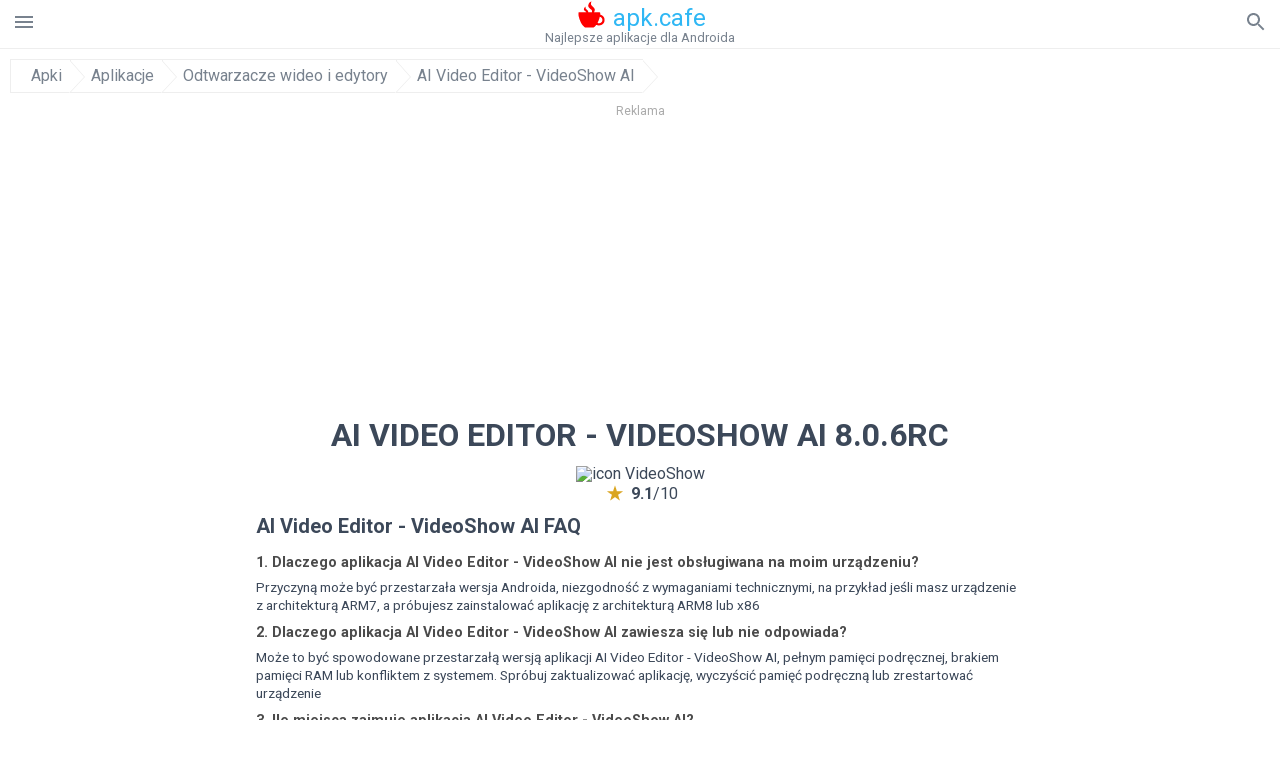

--- FILE ---
content_type: text/html; charset=UTF-8
request_url: https://apkcafe.pl/download?file_id=876816/free-video-editor-and-maker-with-music-videoshow
body_size: 28376
content:
<!doctype html><html lang="pl"> <head> <meta charset="utf-8"> <meta name="viewport" content="width=device-width,minimum-scale=1,initial-scale=1"> <title>Pobierz plik apk VideoShow 8.0.6rc - VideoShow-8.0.6rc.apk</title> <meta name="keywords" content=""> <meta name="description" content=""> <link rel="dns-prefetch" href="//google-analytics.com/"> <link rel="dns-prefetch" href="//code.jquery.com/"> <link rel="dns-prefetch" href="//imgcdnsrv.org"> <link rel="dns-prefetch" href="//adservice.google.com"> <link rel="dns-prefetch" href="//cm.g.doubleclick.net"> <link rel="dns-prefetch" href="//fonts.googleapis.com"> <link rel="dns-prefetch" href="//fonts.gstatic.com"> <link rel="dns-prefetch" href="//googleads.g.doubleclick.net"> <link rel="dns-prefetch" href="//pagead2.googlesyndication.com"> <link rel="dns-prefetch" href="//tpc.googlesyndication.com"> <link rel="dns-prefetch" href="//www.google.com"> <link href='https://fonts.googleapis.com/css?family=Roboto:400,300,500,700' rel='stylesheet' type='text/css'> <link href="https://apkcafe.pl/download?file_id=876816/free-video-editor-and-maker-with-music-videoshow" rel="canonical"><link href="https://apk.cafe/download?file_id=876816/free-video-editor-and-maker-with-music-videoshow" hreflang="x-default" rel="alternate"><link href="https://apkcafe.es/download?file_id=876816/free-video-editor-and-maker-with-music-videoshow" hreflang="es" rel="alternate"><link href="https://apkcafe.fr/download?file_id=876816/free-video-editor-and-maker-with-music-videoshow" hreflang="fr" rel="alternate"><link href="https://apkcafe.com.ua/download?file_id=876816/free-video-editor-and-maker-with-music-videoshow" hreflang="uk" rel="alternate"><link href="https://apkcafe.pl/download?file_id=876816/free-video-editor-and-maker-with-music-videoshow" hreflang="pl" rel="alternate"><link href="https://apkcafe.ae/download?file_id=876816/free-video-editor-and-maker-with-music-videoshow" hreflang="ar" rel="alternate"><link href="https://apkcafe.de/download?file_id=876816/free-video-editor-and-maker-with-music-videoshow" hreflang="de" rel="alternate"><link href="https://apkcafe.it/download?file_id=876816/free-video-editor-and-maker-with-music-videoshow" hreflang="it" rel="alternate"><link href="https://apkcafe.pt/download?file_id=876816/free-video-editor-and-maker-with-music-videoshow" hreflang="pt" rel="alternate"><link href="https://apkcafe.nl/download?file_id=876816/free-video-editor-and-maker-with-music-videoshow" hreflang="nl" rel="alternate"><link href="https://apkcafe-vn.com/download?file_id=876816/free-video-editor-and-maker-with-music-videoshow" hreflang="vi" rel="alternate"><link href="https://apkcafe.id/download?file_id=876816/free-video-editor-and-maker-with-music-videoshow" hreflang="id" rel="alternate"><link href="https://apkcafe.in/download?file_id=876816/free-video-editor-and-maker-with-music-videoshow" hreflang="en-IN" rel="alternate"><link href="https://apkcafe-ir.com/download?file_id=876816/free-video-editor-and-maker-with-music-videoshow" hreflang="en-ir" rel="alternate"> <script type="application/ld+json"> { "@context": "http://schema.org", "@type": "WebPage", "breadcrumb": { "@type": "BreadcrumbList", "itemListElement": [ { "@type": "ListItem", "position": 1, "item": { "@id": "https://apkcafe.pl", "name": "Apki" }
},{ "@type": "ListItem", "position": 2, "item": { "@id": "https://apps.apkcafe.pl", "name": "Aplikacje" }
},{ "@type": "ListItem", "position": 3, "item": { "@id": "https://video-players-and-editors.apkcafe.pl", "name": "Odtwarzacze wideo i edytory" }
},{ "@type": "ListItem", "position": 4, "item": { "@id": "https://free-video-editor-and-maker-with-music-videoshow.apkcafe.pl", "name": "AI Video Editor - VideoShow AI" }
} ] }, "url": "https://apkcafe.pl", "potentialAction": { "@type": "SearchAction", "target": "//apkcafe.pl/search/{search_term_string}", "query-input": "required name=search_term_string" }
}</script> <style>html,body,div,span,iframe,h1,h2,h3,h4,h5,h6,p,blockquote,pre,a,abbr,del,dfn,em,img,ins,small,strike,strong,sub,sup,b,u,i,center,dl,dt,dd,ol,ul,li,form,input,label,table,caption,tbody,tfoot,thead,tr,th,td,article,aside,figure,figcaption,footer,header,menu,nav{margin:0;padding:0;border:0;font-size:100%;font-family:Roboto,"Helvetica Neue",Helvetica,Arial,sans-serif;vertical-align:baseline;font-weight:normal;text-decoration:none}article,aside,details,figcaption,figure,footer,header,hgroup,menu,nav,section{display:block}body{line-height:1;font-family:Roboto,Helvetica,Arial,sans-serif;color:#3c4859}ol,ul{list-style:none}blockquote,q{quotes:none}blockquote:before,blockquote:after,q:before,q:after{content:'';content:none}table{border-collapse:collapse;border-spacing:0}:focus{outline:0}.appAdv{position:relative;top:4px;left:4px;background-color:red;padding:5px;margin:-15px;border-radius:5px;color:#fff;float:left;display:inline}.appAdv+a>img{outline:5px solid red}.heads_wrap{display:table;height:48px;width:100%;border-bottom:1px solid #eee}.menu_icon,.search_menu_icon{height:24px;width:24px}.menu-par{height:30px;width:30px;float:right}.menu_but,.logo_but,.search_but,.search_txt_wrap,.search_sbm{display:table-cell;text-align:center;vertical-align:middle}.logo_but a{width:160px;height:35px;display:inline-block}.icon_logo{height:35px;width:35px;margin-top:-6px;fill:red}.logo_but span{font-size:1.5em;display:inline-block;height:35px;color:#2fb7f4;vertical-align:top;margin-top:3px}.second_color{color:#2fb7f4}.padding-10{padding:10px}.logo_but div{font-size:.8em;color:#78828e;margin-top:-6px}.menu_but,.search_but,.search_sbm{height:48px;width:48px;cursor:pointer}.search_sbm{border-left:1px solid #eee;border-right:1px solid #eee}.search_off,.search_on{width:100%;display:table-row}.search_txt_wrap{text-align:left;padding-left:10px}.search_txt{width:100%;height:48px;border-radius:0;-webkit-appearance:none;border:0}.sugg_block{position:absolute;background-color:#fff;display:table;width:100%;z-index:1000;-webkit-box-shadow:0 5px 5px 0 rgba(50,50,50,.25);-moz-box-shadow:0 5px 5px 0 rgba(50,50,50,.25);box-shadow:0 5px 5px 0 rgba(50,50,50,.25)}.sugg_row{display:table-row}.sugg_row:hover{background-color:#eee}.sugg_img,.sugg_text,.sugg_right{display:table-cell;vertical-align:middle;border-bottom:1px solid #eee;height:48px}.sugg_text{width:100%;padding-left:10px;color:#3c3c3c;text-decoration:none}.sugg_text_preloader{height:10px;display:table-cell;width:100%;text-align:center}.sugg_right{width:48px}.sugg_img{padding-left:10px}.preloader_block{width:100%;display:table-cell;text-align:center;height:10px}.search_more{width:48px;height:36px;fill:#aaa}.sugg_row_more a{font-weight:bold;color:#aaa}.apps_list{text-align:center}.item{width:150px;height:243px;border:1px solid #eee;display:inline-block;padding:0;margin:4px;vertical-align:top}@media(min-width:768px){.item{margin:10px}}.app_icon{text-align:center;padding:15px}.app_name{font-size:.8em;font-weight:bold;display:table-cell;height:45px;width:150px;vertical-align:middle;padding-left:10px;padding-right:10px;background-color:#eee;color:#444;border-bottom:1px solid #eee;border-top:1px solid #eee}.app_link{text-decoration:none}.bottom_block{display:table-cell;text-align:left;vertical-align:bottom;font-size:.75em;color:#878787;height:45px;padding-left:10px;padding-right:10px;line-height:1.15em;vertical-align:middle}.version{white-space:nowrap;overflow:hidden;text-overflow:ellipsis;width:140px}.apps_list_row{display:inline-block;white-space:nowrap}.item_row{white-space:normal}.pagination{display:block;width:100%;text-align:center}.cur_page{color:#535353;font-weight:700;text-align:center;padding:20px}.pagination .pages{display:block;text-align:center}.pagination a{display:inline-block;padding:20px;border:1px solid #eee;vertical-align:middle;text-decoration:none;color:#878787;margin-left:5px;margin-right:5px}.pagination a:hover{background-color:#eee}.pagination svg{vertical-align:middle;fill:#878787}.footer{width:100%;text-align:center;display:block;padding-top:20px;padding-bottom:20px;border-top:1px solid #eee;margin-top:20px}.footer a{text-decoration:none;color:#78828e;font-size:.75em}.small_header,.up_header{margin:10px;margin-left:0;font-weight:bold;border-top:1px solid #eee;padding:10px;padding-top:15px;padding-left:10px;font-size:1.15em;text-overflow:ellipsis;overflow:hidden}.up_header{border:0}.light_header{margin:10px;margin-left:15px;font-weight:bold;font-size:.9em}.descr_more{display:block;width:100%;height:45px;background-image:url("[data-uri]");background-color:#eee;background-repeat:no-repeat;background-position-x:center;display:block;top:150px;left:0;position:relative;cursor:pointer;margin-top:-45px}.descr_toggle{display:inline-block;overflow:hidden;max-height:150px}.descr_toggle:before{display:inline-block;overflow:hidden;background:-webkit-linear-gradient(#eee,#333);-webkit-background-clip:text;-webkit-text-fill-color:transparent}.disp_none,.hide{display:none}.al_c{text-align:center}.al_c:hover{background-color:#fff}.fil0,.fil1,.fil2,.fil3{fill:#78828e}.icon{fill:#78828e}.fil-gray{fill:#78828e}.pushy{position:fixed;width:200px;height:100%;top:0;z-index:9999;background:#fff;overflow:auto;-webkit-overflow-scrolling:touch}.pushy a{display:block;color:#666;padding:15px 30px;text-decoration:none;padding:10px 10px 10px 20px;font-size:14px;line-height:20px}.pushy ul:first-child{margin-top:10px}.pushy.pushy-left{left:0}.pushy.pushy-right{right:0}.pushy-content{visibility:hidden}.pushy-left{-webkit-transform:translate3d(-200px,0,0);-ms-transform:translate3d(-200px,0,0);transform:translate3d(-200px,0,0)}.pushy-open-left #container,.pushy-open-left .push{-webkit-transform:translate3d(200px,0,0);-ms-transform:translate3d(200px,0,0);transform:translate3d(200px,0,0)}.pushy-right{-webkit-transform:translate3d(200px,0,0);-ms-transform:translate3d(200px,0,0);transform:translate3d(200px,0,0)}.pushy-open-right #container,.pushy-open-right .push{-webkit-transform:translate3d(-200px,0,0);-ms-transform:translate3d(-200px,0,0);transform:translate3d(-200px,0,0)}.pushy-open-left .pushy,.pushy-open-right .pushy{-webkit-transform:translate3d(0,0,0);-ms-transform:translate3d(0,0,0);transform:translate3d(0,0,0)}.pushy-open-left .pushy-content,.pushy-open-right .pushy-content{visibility:visible}#container,.pushy,.push{transition:transform .2s cubic-bezier(0.16,.68,.43,.99)}.pushy-content{transition:visibility .2s cubic-bezier(0.16,.68,.43,.99)}.site-overlay{display:none}.pushy-open-left .site-overlay,.pushy-open-right .site-overlay{display:block;position:fixed;top:0;right:0;bottom:0;left:0;z-index:9998;background-color:rgba(0,0,0,.5);-webkit-animation:fade 500ms;animation:fade 500ms}@keyframes fade{0%{opacity:0}100%{opacity:1}}@-webkit-keyframes fade{0%{opacity:0}100%{opacity:1}}.pushy-submenu{border-bottom:1px solid #eee}.pushy-submenu ul{padding-left:15px;transition:max-height .2s ease-in-out,visibility .2s ease-in-out}.pushy-submenu ul .pushy-link{transition:opacity .2s ease-in-out}.pushy-link{border-bottom:1px solid #ccc}.pushy-link svg{float:right}.pushy-submenu button{width:100%;color:#666;padding:15px 30px;text-align:left;background:transparent;border:0;font-size:1em}.pushy-submenu>a,.pushy-submenu>button{position:relative;padding-left:17px;font-size:1.1em}.pushy-submenu>a::after,.pushy-submenu>button::after{content:'';display:block;height:24px;width:24px;position:absolute;top:50%;right:15px;background:url("[data-uri]") no-repeat;-webkit-transform:translateY(-50%);-ms-transform:translateY(-50%);transform:translateY(-50%);transition:transform .2s}.pushy-submenu-closed ul{max-height:0;overflow:hidden;visibility:hidden}.pushy-submenu-closed .pushy-link{opacity:0}.pushy-submenu-open ul{max-height:1000px;visibility:visible}.pushy-submenu-open .pushy-link{opacity:1}.pushy-submenu-open a::after,.pushy-submenu-open button::after{-webkit-transform:translateY(-50%) rotate(90deg);-ms-transform:translateY(-50%) rotate(90deg);transform:translateY(-50%) rotate(90deg)}.frame{height:250px;line-height:250px;overflow:hidden}.frame ul{list-style:none;margin:0;padding:0;height:100%;font-size:50px}.frame img{vertical-align:middle}.fancy_link{width:227px;height:250px;display:block}.frame ul li{float:left;width:227px;height:100%;margin:0 1px 0 0;padding:0;background:#eee;color:#ddd;text-align:center;cursor:pointer}.frame ul li.active{color:#fff;background:#eef}.scrollbar{margin:1em 0 1em 0;height:45px;background:#eee;line-height:0;cursor:pointer}.scrollbar .handle{width:100px;height:100%;cursor:pointer;background-image:url("[data-uri]");background-color:#ccc;background-repeat:no-repeat;background-position-x:center}.scrollbar .handle .mousearea{position:absolute;top:-9px;left:0;width:100%;height:20px}.breadcrumbs{margin:10px;display:table}.breadcrumbs li{position:relative;border:1px solid #eee;border-right:0;float:left;padding:.5em;padding-left:1.25em}.breadcrumbs a{display:inline-block;white-space:nowrap;text-decoration:none;color:#78828e;background:#fff;line-height:1em}.breadcrumbs a:before,.breadcrumbs a:after{content:"";width:0;height:0;position:absolute;top:0;z-index:200}.breadcrumbs a:hover{color:#3c3c3c}.breadcrumbs a:before{border-left:15px solid #eee;border-bottom:16px solid transparent;border-top:17px solid transparent;right:-15px}.breadcrumbs a:after{border-left:15px solid #fff;border-bottom:16px solid transparent;border-top:17px solid transparent;right:-14px}.full{margin:10px}.full_header{width:100%;text-align:center}.full_header h1{font-size:2em}.full_header h1 span{font-weight:bold;max-width:100%;display:inline-block;text-overflow:ellipsis;overflow:hidden;text-transform:uppercase}.full_header_text{font-size:1em}.full_header_text a{color:#78828e;text-decoration:none}.header_icon{margin:10px}.header_rating{text-align:center}.header_rating svg,.header_rating div{vertical-align:middle;display:inline-block}.header_rating svg{height:1.5em;width:1.5em;fill:#daa520}.header_rating b{font-weight:bold}.dwn_up{width:100%}.dwn_up a{border:1px solid #0facf3;text-align:center;font-size:1.5em;color:#fff;text-decoration:none;display:inline-block;padding:5px 10px 5px 10px;background-color:#0facf3;border-radius:7px}.dwn_up span{display:block;float:left;font-size:.5em}.dwn_up h2{font-size:2em}.dwn_up svg{float:right;height:32px;width:32px;fill:#fff}.st{color:#78828e;font-size:.9em;margin-bottom:15px}.st a{color:#3c4859}.gr_color{background-color:#e2e6eb;border:1px solid #eee;padding:10px}.descr,.wn,.st{line-height:1.8em;text-overflow:ellipsis;overflow:hidden}.file_info{display:table}.file_info div{font-weight:bold;margin-bottom:5px;font-size:1.2em}.file_info li{display:inline-block;min-width:130px;height:37px;border:1px solid #eee;float:left;padding:10px;padding-left:5px;padding-right:5px;margin:10px;margin-left:0;margin-right:5px;font-size:.85em;word-wrap:anywhere}.mylink{color:#78828e;max-width:280px;display:inline-block;text-overflow:ellipsis;overflow:hidden;white-space:nowrap}.files_list_li{border-top:1px solid #eee}.files_list_li:first-child{border:0}a.files_list{padding-top:5px;padding-bottom:5px;font-size:1em;color:#3c3c3c;width:100%;display:block;border-top:1px solid #eee;line-height:1.05em}a.files_list:hover{background-color:#eee}.files_left{padding-left:5px;display:table-cell;vertical-align:middle;width:48px;height:48px}.files_right{display:table-cell;vertical-align:middle;padding:10px;padding-top:0;padding-bottom:0}.files_name{font-weight:bold;font-size:1em;word-wrap:anywhere}.files_size{font-size:.75em}.files_version{color:#0facf3;font-size:.85em;font-weight:bold}.share_wrap svg{width:40px;height:40px}.share_wrap a{color:#3c3c3c;display:inline-block;padding:5px;width:62px;font-size:.9em;text-overflow:ellipsis;overflow:hidden}.share_wrap a:hover{background:#eee}.share_wrap div{color:gray;font-size:.85em;font-weight:bold}.share svg{fill:#78828e}.subscribe svg{fill:#78828e}.qr svg{fill:#78828e}.device_info{border:1px solid #eee}.device_info li{display:inline-block;background:#e2e6eb;width:110px;height:56px;font-size:.85em;vertical-align:top;padding:10px 10px 0 10px;margin:5px}.device_info b{font-weight:bold;display:block}li.dev_caption{height:100px;background:#fff;display:table;font-size:1.25em;margin:0 auto}li.dev_caption div{display:table-cell;vertical-align:middle;text-align:left;width:50%}li.dev_caption div:first-child{text-align:right}.text_up{font-weight:bold;padding-bottom:10px;padding-right:10px;margin-top:10px}.text_up2{padding:10px 0;background:#eee;margin:10px 0;margin-bottom:0}.dwnPop{display:inline-block;height:20px;padding:10px 0;width:100%;background-color:#ccc;margin:0}.dwnPop a{font-weight:bold;color:#2fb7f4;text-decoration:underline}.icon_hot{fill:red;height:24px;width:24px;margin-bottom:-10px}.adtxt{margin-top:10px;font-size:9px;color:#78828e}.box_a{display:inline-block;width:300px;height:250px;padding-bottom:5px;min-width:300px;min-height:250px}@media(min-width:480px){.box_a{width:336px;height:280px}}.box_b{display:inline-block;width:100%;padding-bottom:5px}.box_a_up{color:#a7b3c3;font-size:9px;padding-top:5px;padding-bottom:3px}.download_text{width:100%}.download_text a{font-weight:bold;color:#0facf3;text-decoration:underline}.dwn_wrap{display:block;width:100%;text-align:center}.timer_wrap{width:100%;text-align:center;padding:20px 0}#timer{width:80px;display:inline-block}.pietimer{position:relative;font-size:200px;width:1em;height:1em}.pietimer>.percent{position:absolute;top:1.05em;left:0;width:3.33em;font-size:.3em;text-align:center;display:none}.pietimer>.slice{position:absolute;width:1em;height:1em;clip:rect(0px,1em,1em,0.5em)}.pietimer>.slice.gt50{clip:rect(auto,auto,auto,auto)}.pietimer>.slice>.pie{border:.1em solid silver;position:absolute;width:.8em;height:.8em;clip:rect(0em,0.5em,1em,0em);-moz-border-radius:.5em;-webkit-border-radius:.5em;border-radius:.5em}.pietimer>.slice>.pie.fill{-moz-transform:rotate(180deg) !important;-webkit-transform:rotate(180deg) !important;-o-transform:rotate(180deg) !important;transform:rotate(180deg) !important}.pietimer.fill>.percent{display:none}.pietimer.fill>.slice>.pie{border:transparent;background-color:silver;width:1em;height:1em}.box_perms{list-style-type:disc;padding:30px}.dwn_select{height:48px;width:48px}.rotate_180{-webkit-transform:rotate(180deg);-moz-transform:rotate(180deg);-o-transform:rotate(180deg);-ms-transform:rotate(180deg);transform:rotate(180deg)}.vars_list{cursor:pointer;line-height:1.15em}.vars_list ul{margin-left:10px}li.vars_list{line-height:1.05em}.files_size b{font-weight:bold}.additional_file_info{padding-bottom:12px}.f_ifo{font-size:.75em}.f_ifo b{font-weight:bold}.dwn_btn_wrap{display:inline-block;background:#eee;border-radius:7px;margin-bottom:12px}.no_margin{margin:0}.s_padding{padding:5px}.ups{color:#878787;margin:10px;margin-left:0;border-top:1px solid #eee;padding:10px;padding-top:15px;padding-left:10px}ul.tabs{margin:0;padding:0;list-style:none;border-bottom:1px solid #eee}ul.tabs li{border:1px solid #eee;border-bottom:2px solid #eee;background:#eee;display:inline-block;padding:10px 15px;cursor:pointer}ul.tabs li.current{background:#fff;border-bottom:2px solid #46bff5;font-weight:bold}.tab-content{display:none;padding:5px}.tab-content.current{display:inherit}.tag_lb,.show_more_tags{border:1px solid #46bff5;border-radius:3px;background:#fff;color:#525857;-webkit-transition:all .2s ease-in-out;transition:all .2s ease-in-out;margin:5px;display:inline-block;padding:0 10px;height:32px;vertical-align:baseline;text-align:center;line-height:28px}.tag_lb:hover{background:#46bff5;color:#fff}.tags_wrap{display:block;margin-left:5px;border:1px solid #eee;border-top:0}.tags_li{display:inline;list-style:none}.show_more_tags{background:#46bff5;border:1px solid #46bff5;color:#fff;padding:0 5px;margin:0}.show_more_tags:hover{background:#fff;color:#46bff5}.dwn_params_wrap{text-align:center;display:block;margin:5px 0;padding:10px;background-color:#eee}.dwn_params{text-align:left;display:inline-block;line-height:30px;max-width:100%}.dwn_params b{font-weight:bold}.dwn_params_wrap h1{font-weight:bold;font-size:1.2em;padding:15px}.dwn_params li{display:block;text-overflow:ellipsis;overflow:hidden;white-space:nowrap}.socBlock{margin-bottom:.5rem}.socTitle{font-weight:bold;color:#0facf3;padding-top:.5rem;padding-bottom:.5rem}.socIcons{width:2rem;height:2rem;fill:#0facf3}.telegram_wrap p{margin-bottom:10px}.telegram_chat{background-color:#32afed;width:50px;display:inline-block;height:50px}.telegram_icon{width:48px;height:48px;fill:#fff}.t_small{width:18px;height:18px}.t_col{color:#32afed;font-weight:bold;font-size:1.2em}.join_telegram{margin-bottom:10px}.adslot_ATF{width:320px;height:50px;margin:0 auto}@media(min-device-width:468px){.adslot_ATF{width:468px;height:60px;margin:0 auto}}@media(min-device-width:728px){.adslot_ATF{width:728px;height:90px;margin:0 auto}}@media(min-device-width:970px){.adslot_ATF{width:970px;height:90px;margin:0 auto}}.adslot_S1,.adslot_S2,.adslot_BTF_M{display:inline-block;width:336px;height:280px;margin:0 auto}@media(min-device-width:970px){.adslot_S1{width:970px;height:250px}.adslot_S2{width:970px;height:90px}.adslot_BTF_M{display:none}}.adslot_ATF_test{display:inline-block;width:300px;height:250px}.adslot_S1_test,.adslot_S2_test,.adslot_BTF_M_test{display:inline-block;width:336px;height:280px}@media(min-device-width:970px){.adslot_ATF_test{width:728px;height:90px}.adslot_S1_test{width:970px;height:250px}.adslot_S2_test{width:970px;height:90px}.adslot_BTF_M_test{display:none}}.adslot_ATF_DWN{display:inline-block;width:300px;height:250px}.adslot_BTF_M_DWN,.adslot_S1_DWN,.adslot_S2_DWN,.adslot_S3_DWN{display:inline-block;width:336px;height:280px}@media(min-device-width:970px){.adslot_ATF_DWN{width:728px;height:90px}.adslot_S1_DWN{width:970px;height:250px}.adslot_S2_DWN,.adslot_S3_DWN{width:970px;height:90px}.adslot_BTF_M_DWN{display:none}}.adx_center{text-align:center;min-height:280px;display:flex;align-items:center}@media(max-height:320px) and (max-width:600px){.adx_center{min-height:50px}}.shortDescr ol,.shortDescr ul{display:block;list-style-type:disc;margin-top:1em;margin-bottom:1em;margin-left:0;margin-right:0;padding-left:40px}.shortDescr b,.shortDescr strong{font-weight:bold}.shortDescr{background-color:#e7ebef;padding:5px;padding-top:0}.shortDescr p{display:block;margin-top:1em;margin-bottom:1em;margin-left:0;margin-right:0}.js-rating{width:100%;display:block;text-align:center}.sprite{display:inline-block}.sprite svg{width:100px;height:100px;opacity:.3}.sprite svg:hover{cursor:pointer;opacity:1}.sprite-fa-thumbs-up-grey{fill:green}.sprite-fa-thumbs-down-grey{fill:red}html[dir="rtl"] .sly{direction:ltr}html[dir="rtl"] .sly2{direction:ltr}html[dir="rtl"] .sly3{direction:ltr}html[dir="rtl"] .sly4{direction:ltr}html[dir="rtl"] .scrollbar{direction:ltr}html[dir="rtl"] .adx_center{direction:ltr}.borderClass{border:1px solid #0facf3 !important;margin-top:10px;border-bottom-left-radius:5px;border-bottom-right-radius:5px}.fileApks{background-color:red;display:inline;color:#fff;padding:2px;margin-top:14px;border-radius:5px}svg.obb_dwn_files{width:48px;height:48px;fill:#fff}a.obb_color_files{background-color:#0facf3;color:#fff;border-bottom-right-radius:5px;border-bottom-left-radius:5px}a.obb_color_files:hover{background-color:#0facf3 !important;color:#fff;border-bottom-right-radius:5px;border-bottom-left-radius:5px}.obb_cache{background-color:#3c4859;border-radius:7px;padding-bottom:0;padding-top:5px;color:#fff}svg.obb_dwn{float:right}.obb_cache_size{font-size:.75em}.obb_space1{background-color:#fff;height:5px}.obb_space1 span{border-radius:0 0 7px 7px;height:10px;width:100%;background-color:#eee}.obb_space2{height:10px;background-color:#fff}.obb_wrap{background-color:#fff}.obb_cache a{background-color:unset;font-size:.85em;border:0}.apks_file{background:red;color:white;font-weight:bold;display:inline-block;padding:3px;border:1px;border-radius:4px;position:relative;left:25px;top:11px;user-select:none}.apks_file_wrap{width:100%;text-align:right;background:#fff}#tableFileInfo table tbody{box-sizing:inherit;display:table}@media screen and (min-width:480px){#tableFileInfo table tbody{display:flex;flex-wrap:wrap}}@media screen and (min-width:768px){.oldFilesBlock{width:768px}}#tableFileInfo table tr{flex:0 0 auto;width:50%;padding:.25rem;border-bottom:1px solid #eee;box-sizing:inherit}#tableFileInfo table th{display:block;text-align:start;font-weight:300;font-size:smaller}#tableFileInfo table td{display:block;padding:0;padding-left:0;line-height:1.375;overflow-x:auto;font-size:80%;text-align:start;padding-left:24px}.t_svg{fill:#69696b;height:1rem;width:1rem;position:relative;margin-right:.25rem}.header2r{font-size:1.25rem;text-align:left;padding-bottom:.5rem;font-weight:bold}.tableWrap{max-width:768px;display:inline-block;margin-left:.5rem;margin-right:.5rem}.ellipsis{text-overflow:ellipsis;white-space:nowrap;overflow:hidden;display:block;max-width:100%}.oldFilesBlock{text-align:left;display:block;margin-left:.5rem;margin-right:.5rem}.dwn_faq{counter-reset:section}.dwn_faq h4{font-weight:600;font-size:.9rem;color:#4b4b4b;margin:12px 0 8px;margin-top:12px;counter-increment:item}.dwn_faq h4::before{content:counter(item) ". "}.dwn_faq span{margin:8px 0;font-size:.85rem;line-height:1.375}.top1{margin-top:1rem}.textleft{text-align:left}.w100{width:100%}.mt-1r{margin-top:1rem}.mt-10px{margin-top:10px}.splitFileList li{margin-left:2px;color:#78828e}.splitFileList{list-style-type:none}.splitFileList li::before{content:"∟";margin-right:1px}.attentionText{margin-top:1rem;display:block;border:1px solid red;padding:1rem;font-size:.9rem;font-weight:bold;background:#ffdbdb;border-radius:7px}.attentionTextCache{margin-top:1rem;display:block;padding:1rem;font-size:1rem;font-weight:bold;border-radius:7px;line-height:1.5rem}.adv_text{text-align:center;color:#aaa;font-size:12px;margin-bottom:1em;margin-top:1em}.clearfix::after{content:"";display:block;clear:left}@-webkit-keyframes progress-bar-stripes{from{background-position:40px 0}to{background-position:0 0}}@keyframes progress-bar-stripes{from{background-position:40px 0}to{background-position:0 0}}.progress{height:20px;margin-bottom:20px;overflow:hidden;background-color:#f5f5f5;border-radius:4px;-webkit-box-shadow:inset 0 1px 2px rgba(0,0,0,.1);box-shadow:inset 0 1px 2px rgba(0,0,0,.1)}.progress-bar{float:left;width:0;height:100%;font-size:12px;line-height:20px;color:#fff;text-align:center;background-color:#428bca;-webkit-box-shadow:inset 0 -1px 0 rgba(0,0,0,.15);box-shadow:inset 0 -1px 0 rgba(0,0,0,.15);-webkit-transition:width .6s ease;transition:width .6s ease}.dropzone{box-sizing:border-box;border:3px dashed grey;min-height:150px;padding:20px;text-align:center;position:relative;margin:20px}.dz-message{position:absolute;top:50%;margin-right:-50%;left:50%;transform:translate(-50%,-50%)}#previews{padding:20px}.drop_note{padding:0 20px}.fancybox-enabled{overflow:hidden}.fancybox-enabled body{overflow:visible;height:100%}.fancybox-is-hidden{position:absolute;top:-9999px;left:-9999px;visibility:hidden}.fancybox-container{position:fixed;top:0;left:0;width:100%;height:100%;z-index:99993;-webkit-tap-highlight-color:transparent;-webkit-backface-visibility:hidden;backface-visibility:hidden;-webkit-transform:translateZ(0);transform:translateZ(0)}.fancybox-container~.fancybox-container{z-index:99992}.fancybox-outer,.fancybox-inner,.fancybox-bg,.fancybox-stage{position:absolute;top:0;right:0;bottom:0;left:0}.fancybox-outer{overflow-y:auto;-webkit-overflow-scrolling:touch}.fancybox-bg{background:#1e1e1e;opacity:0;transition-duration:inherit;transition-property:opacity;transition-timing-function:cubic-bezier(0.47,0,.74,.71)}.fancybox-is-open .fancybox-bg{opacity:.87;transition-timing-function:cubic-bezier(0.22,.61,.36,1)}.fancybox-infobar,.fancybox-toolbar,.fancybox-caption-wrap{position:absolute;direction:ltr;z-index:99997;opacity:0;visibility:hidden;transition:opacity .25s,visibility 0s linear .25s;box-sizing:border-box}.fancybox-show-infobar .fancybox-infobar,.fancybox-show-toolbar .fancybox-toolbar,.fancybox-show-caption .fancybox-caption-wrap{opacity:1;visibility:visible;transition:opacity .25s,visibility 0s}.fancybox-infobar{top:0;left:50%;margin-left:-79px}.fancybox-infobar__body{display:inline-block;width:70px;line-height:44px;font-size:13px;font-family:"Helvetica Neue",Helvetica,Arial,sans-serif;text-align:center;color:#ddd;background-color:rgba(30,30,30,.7);pointer-events:none;-webkit-user-select:none;-moz-user-select:none;-ms-user-select:none;user-select:none;-webkit-touch-callout:none;-webkit-tap-highlight-color:transparent;-webkit-font-smoothing:subpixel-antialiased}.fancybox-toolbar{top:0;right:0}.fancybox-stage{overflow:hidden;direction:ltr;z-index:99994;-webkit-transform:translate3d(0,0,0)}.fancybox-slide{position:absolute;top:0;left:0;width:100%;height:100%;margin:0;padding:0;overflow:auto;outline:0;white-space:normal;box-sizing:border-box;text-align:center;z-index:99994;-webkit-overflow-scrolling:touch;display:none;-webkit-backface-visibility:hidden;backface-visibility:hidden;transition-property:opacity,-webkit-transform;transition-property:transform,opacity;transition-property:transform,opacity,-webkit-transform;-webkit-transform-style:preserve-3d;transform-style:preserve-3d}.fancybox-slide::before{content:'';display:inline-block;vertical-align:middle;height:100%;width:0}.fancybox-is-sliding .fancybox-slide,.fancybox-slide--previous,.fancybox-slide--current,.fancybox-slide--next{display:block}.fancybox-slide--image{overflow:visible}.fancybox-slide--image::before{display:none}.fancybox-slide--video .fancybox-content,.fancybox-slide--video iframe{background:#000}.fancybox-slide--map .fancybox-content,.fancybox-slide--map iframe{background:#e5e3df}.fancybox-slide--next{z-index:99995}.fancybox-slide>*{display:inline-block;position:relative;padding:24px;margin:44px 0 44px;border-width:0;vertical-align:middle;text-align:left;background-color:#fff;overflow:auto;box-sizing:border-box}.fancybox-slide .fancybox-image-wrap{position:absolute;top:0;left:0;margin:0;padding:0;border:0;z-index:99995;background:transparent;cursor:default;overflow:visible;-webkit-transform-origin:top left;-ms-transform-origin:top left;transform-origin:top left;background-size:100% 100%;background-repeat:no-repeat;-webkit-backface-visibility:hidden;backface-visibility:hidden}.fancybox-can-zoomOut .fancybox-image-wrap{cursor:-webkit-zoom-out;cursor:zoom-out}.fancybox-can-zoomIn .fancybox-image-wrap{cursor:-webkit-zoom-in;cursor:zoom-in}.fancybox-can-drag .fancybox-image-wrap{cursor:-webkit-grab;cursor:grab}.fancybox-is-dragging .fancybox-image-wrap{cursor:-webkit-grabbing;cursor:grabbing}.fancybox-image,.fancybox-spaceball{position:absolute;top:0;left:0;width:100%;height:100%;margin:0;padding:0;border:0;max-width:none;max-height:none}.fancybox-spaceball{z-index:1}.fancybox-slide--iframe .fancybox-content{padding:0;width:80%;height:80%;max-width:calc(100% - 100px);max-height:calc(100% - 88px);overflow:visible;background:#fff}.fancybox-iframe{display:block;margin:0;padding:0;border:0;width:100%;height:100%;background:#fff}.fancybox-error{margin:0;padding:40px;width:100%;max-width:380px;background:#fff;cursor:default}.fancybox-error p{margin:0;padding:0;color:#444;font:16px/20px "Helvetica Neue",Helvetica,Arial,sans-serif}.fancybox-close-small{position:absolute;top:0;right:0;width:44px;height:44px;padding:0;margin:0;border:0;border-radius:0;outline:0;background:transparent;z-index:10;cursor:pointer}.fancybox-close-small:after{content:'×';position:absolute;top:5px;right:5px;width:30px;height:30px;font:20px/30px Arial,"Helvetica Neue",Helvetica,sans-serif;color:#888;font-weight:300;text-align:center;border-radius:50%;border-width:0;background:#fff;transition:background .25s;box-sizing:border-box;z-index:2}.fancybox-close-small:focus:after{outline:1px dotted #888}.fancybox-close-small:hover:after{color:#555;background:#eee}.fancybox-slide--iframe .fancybox-close-small{top:0;right:-44px}.fancybox-slide--iframe .fancybox-close-small:after{background:transparent;font-size:35px;color:#aaa}.fancybox-slide--iframe .fancybox-close-small:hover:after{color:#fff}.fancybox-caption-wrap{bottom:0;left:0;right:0;padding:60px 30px 0 30px;background:linear-gradient(to bottom,transparent 0,rgba(0,0,0,.1) 20%,rgba(0,0,0,.2) 40%,rgba(0,0,0,.6) 80%,rgba(0,0,0,.8) 100%);pointer-events:none}.fancybox-caption{padding:30px 0;border-top:1px solid rgba(255,255,255,.4);font-size:14px;font-family:"Helvetica Neue",Helvetica,Arial,sans-serif;color:#fff;line-height:20px;-webkit-text-size-adjust:none}.fancybox-caption a,.fancybox-caption button,.fancybox-caption select{pointer-events:all}.fancybox-caption a{color:#fff;text-decoration:underline}.fancybox-button{display:inline-block;position:relative;margin:0;padding:0;border:0;width:44px;height:44px;line-height:44px;text-align:center;background:transparent;color:#ddd;border-radius:0;cursor:pointer;vertical-align:top;outline:0}.fancybox-button[disabled]{cursor:default;pointer-events:none}.fancybox-infobar__body,.fancybox-button{background:rgba(30,30,30,.6)}.fancybox-button:hover:not([disabled]){color:#fff;background:rgba(0,0,0,.8)}.fancybox-button::before,.fancybox-button::after{content:'';pointer-events:none;position:absolute;background-color:currentColor;color:currentColor;opacity:.9;box-sizing:border-box;display:inline-block}.fancybox-button[disabled]::before,.fancybox-button[disabled]::after{opacity:.3}.fancybox-button--left::after,.fancybox-button--right::after{top:18px;width:6px;height:6px;background:transparent;border-top:solid 2px currentColor;border-right:solid 2px currentColor}.fancybox-button--left::after{left:20px;-webkit-transform:rotate(-135deg);-ms-transform:rotate(-135deg);transform:rotate(-135deg)}.fancybox-button--right::after{right:20px;-webkit-transform:rotate(45deg);-ms-transform:rotate(45deg);transform:rotate(45deg)}.fancybox-button--left{border-bottom-left-radius:5px}.fancybox-button--right{border-bottom-right-radius:5px}.fancybox-button--close::before,.fancybox-button--close::after{content:'';display:inline-block;position:absolute;height:2px;width:16px;top:calc(50% - 1px);left:calc(50% - 8px)}.fancybox-button--close::before{-webkit-transform:rotate(45deg);-ms-transform:rotate(45deg);transform:rotate(45deg)}.fancybox-button--close::after{-webkit-transform:rotate(-45deg);-ms-transform:rotate(-45deg);transform:rotate(-45deg)}.fancybox-arrow{position:absolute;top:50%;margin:-50px 0 0 0;height:100px;width:54px;padding:0;border:0;outline:0;background:none;cursor:pointer;z-index:99995;opacity:0;-webkit-user-select:none;-moz-user-select:none;-ms-user-select:none;user-select:none;transition:opacity .25s}.fancybox-arrow::after{content:'';position:absolute;top:28px;width:44px;height:44px;background-color:rgba(30,30,30,.8);background-image:url([data-uri]);background-repeat:no-repeat;background-position:center center;background-size:24px 24px}.fancybox-arrow--right{right:0}.fancybox-arrow--left{left:0;-webkit-transform:scaleX(-1);-ms-transform:scaleX(-1);transform:scaleX(-1)}.fancybox-arrow--right::after,.fancybox-arrow--left::after{left:0}.fancybox-show-nav .fancybox-arrow{opacity:.6}.fancybox-show-nav .fancybox-arrow[disabled]{opacity:.3}.fancybox-loading{border:6px solid rgba(100,100,100,.4);border-top:6px solid rgba(255,255,255,.6);border-radius:100%;height:50px;width:50px;-webkit-animation:fancybox-rotate .8s infinite linear;animation:fancybox-rotate .8s infinite linear;background:transparent;position:absolute;top:50%;left:50%;margin-top:-25px;margin-left:-25px;z-index:99999}@-webkit-keyframes fancybox-rotate{from{-webkit-transform:rotate(0deg);transform:rotate(0deg)}to{-webkit-transform:rotate(359deg);transform:rotate(359deg)}}@keyframes fancybox-rotate{from{-webkit-transform:rotate(0deg);transform:rotate(0deg)}to{-webkit-transform:rotate(359deg);transform:rotate(359deg)}}.fancybox-animated{transition-timing-function:cubic-bezier(0,0,.25,1)}.fancybox-fx-slide.fancybox-slide--previous{-webkit-transform:translate3d(-100%,0,0);transform:translate3d(-100%,0,0);opacity:0}.fancybox-fx-slide.fancybox-slide--next{-webkit-transform:translate3d(100%,0,0);transform:translate3d(100%,0,0);opacity:0}.fancybox-fx-slide.fancybox-slide--current{-webkit-transform:translate3d(0,0,0);transform:translate3d(0,0,0);opacity:1}.fancybox-fx-fade.fancybox-slide--previous,.fancybox-fx-fade.fancybox-slide--next{opacity:0;transition-timing-function:cubic-bezier(0.19,1,.22,1)}.fancybox-fx-fade.fancybox-slide--current{opacity:1}.fancybox-fx-zoom-in-out.fancybox-slide--previous{-webkit-transform:scale3d(1.5,1.5,1.5);transform:scale3d(1.5,1.5,1.5);opacity:0}.fancybox-fx-zoom-in-out.fancybox-slide--next{-webkit-transform:scale3d(0.5,.5,.5);transform:scale3d(0.5,.5,.5);opacity:0}.fancybox-fx-zoom-in-out.fancybox-slide--current{-webkit-transform:scale3d(1,1,1);transform:scale3d(1,1,1);opacity:1}.fancybox-fx-rotate.fancybox-slide--previous{-webkit-transform:rotate(-360deg);-ms-transform:rotate(-360deg);transform:rotate(-360deg);opacity:0}.fancybox-fx-rotate.fancybox-slide--next{-webkit-transform:rotate(360deg);-ms-transform:rotate(360deg);transform:rotate(360deg);opacity:0}.fancybox-fx-rotate.fancybox-slide--current{-webkit-transform:rotate(0deg);-ms-transform:rotate(0deg);transform:rotate(0deg);opacity:1}.fancybox-fx-circular.fancybox-slide--previous{-webkit-transform:scale3d(0,0,0) translate3d(-100%,0,0);transform:scale3d(0,0,0) translate3d(-100%,0,0);opacity:0}.fancybox-fx-circular.fancybox-slide--next{-webkit-transform:scale3d(0,0,0) translate3d(100%,0,0);transform:scale3d(0,0,0) translate3d(100%,0,0);opacity:0}.fancybox-fx-circular.fancybox-slide--current{-webkit-transform:scale3d(1,1,1) translate3d(0,0,0);transform:scale3d(1,1,1) translate3d(0,0,0);opacity:1}.fancybox-fx-tube.fancybox-slide--previous{-webkit-transform:translate3d(-100%,0,0) scale(0.1) skew(-10deg);transform:translate3d(-100%,0,0) scale(0.1) skew(-10deg)}.fancybox-fx-tube.fancybox-slide--next{-webkit-transform:translate3d(100%,0,0) scale(0.1) skew(10deg);transform:translate3d(100%,0,0) scale(0.1) skew(10deg)}.fancybox-fx-tube.fancybox-slide--current{-webkit-transform:translate3d(0,0,0) scale(1);transform:translate3d(0,0,0) scale(1)}@media all and (max-width:800px){.fancybox-infobar{left:0;margin-left:0}.fancybox-button--left,.fancybox-button--right{display:none !important}.fancybox-caption{padding:20px 0;margin:0}}.fancybox-button--fullscreen::before{width:15px;height:11px;left:calc(50% - 7px);top:calc(50% - 6px);border:2px solid;background:none}.fancybox-button--play::before,.fancybox-button--pause::before{top:calc(50% - 6px);left:calc(50% - 4px);background:transparent}.fancybox-button--play::before{width:0;height:0;border-top:6px inset transparent;border-bottom:6px inset transparent;border-left:10px solid;border-radius:1px}.fancybox-button--pause::before{width:7px;height:11px;border-style:solid;border-width:0 2px 0 2px}.fancybox-thumbs{display:none}.fancybox-button--thumbs{display:none}@media all and (min-width:800px){.fancybox-button--thumbs{display:inline-block}.fancybox-button--thumbs span{font-size:23px}.fancybox-button--thumbs::before{width:3px;height:3px;top:calc(50% - 2px);left:calc(50% - 2px);box-shadow:0 -4px 0,-4px -4px 0,4px -4px 0,0 0 0 32px inset,-4px 0 0,4px 0 0,0 4px 0,-4px 4px 0,4px 4px 0}.fancybox-thumbs{position:absolute;top:0;right:0;bottom:0;left:auto;width:220px;margin:0;padding:5px 5px 0 0;background:#fff;word-break:normal;-webkit-tap-highlight-color:transparent;-webkit-overflow-scrolling:touch;-ms-overflow-style:-ms-autohiding-scrollbar;box-sizing:border-box;z-index:99995}.fancybox-show-thumbs .fancybox-thumbs{display:block}.fancybox-show-thumbs .fancybox-inner{right:220px}.fancybox-thumbs>ul{list-style:none;position:absolute;position:relative;width:100%;height:100%;margin:0;padding:0;overflow-x:hidden;overflow-y:auto;font-size:0}.fancybox-thumbs>ul>li{float:left;overflow:hidden;max-width:50%;padding:0;margin:0;width:105px;height:75px;position:relative;cursor:pointer;outline:0;border:5px solid transparent;border-top-width:0;border-right-width:0;-webkit-tap-highlight-color:transparent;-webkit-backface-visibility:hidden;backface-visibility:hidden;box-sizing:border-box}li.fancybox-thumbs-loading{background:rgba(0,0,0,.1)}.fancybox-thumbs>ul>li>img{position:absolute;top:0;left:0;min-width:100%;min-height:100%;max-width:none;max-height:none;-webkit-touch-callout:none;-webkit-user-select:none;-moz-user-select:none;-ms-user-select:none;user-select:none}.fancybox-thumbs>ul>li:before{content:'';position:absolute;top:0;right:0;bottom:0;left:0;border-radius:2px;border:4px solid #4ea7f9;z-index:99991;opacity:0;transition:all .2s cubic-bezier(0.25,.46,.45,.94)}.fancybox-thumbs>ul>li.fancybox-thumbs-active:before{opacity:1}}html[dir="rtl"] .fancybox-stage{direction:inherit}html[dir="rtl"] .fancybox-slide>*{text-align:initial}html[dir="rtl"] .fancybox-caption-wrap{direction:inherit}html[dir="rtl"] .fancybox-close-small{left:0;right:initial}</style> <link rel="apple-touch-icon" sizes="180x180" href="/i/apkcafe/180.png"><link rel="icon" type="image/png" href="/i/apkcafe/32.png" sizes="32x32"><link rel="icon" type="image/png" href="/i/apkcafe/16.png" sizes="16x16"><link rel="manifest" href="/i/apkcafe/site.webmanifest"><link rel="mask-icon" href="/i/apkcafe/favicon.png" color="#2FB7F4"><meta name="msapplication-TileColor" content="#ffc40d"><meta name="theme-color" content="#ffffff"><meta name="apple-mobile-web-app-capable" content="yes"><meta name="apple-mobile-web-app-status-bar-style" content="red"> <svg class="hide" xmlns="http://www.w3.org/2000/svg"> <symbol id="logo" viewBox="0 0 512 512"> <path d="M383.1,257.4c0.6-5.4,0.9-10,0.9-13.8c0-19.6-3.3-19.7-16-19.7h-75.5c7.3-12,11.5-24.4,11.5-37c0-37.9-57.3-56.4-57.3-88 c0-11.7,5.1-21.3,9.3-34.9c-26.5,7-47.4,33.5-47.4,61.6c0,48.3,56.3,48.7,56.3,84.8c0,4.5-1.4,8.5-2.1,13.5h-55.9 c0.8-3,1.3-6.2,1.3-9.3c0-22.8-39.1-33.9-39.1-52.8c0-7,1-12.8,3.2-21c-12.9,5.1-28.3,20-28.3,36.8c0,26.7,31.9,29.3,36.8,46.3H80 c-12.7,0-16,0.1-16,19.7c0,19.6,7.7,61.3,28.3,111c20.6,49.7,44.4,71.6,61.2,86.2l0.1-0.2c5.1,4.6,11.8,7.3,19.2,7.3h102.4 c7.4,0,14.1-2.7,19.2-7.3l0.1,0.2c9-7.8,20-17.8,31.4-32.9c4.7,2,9.8,3.7,15.4,5c8.4,2,16.8,3,24.8,3c24,0,45.6-9.2,60.8-25.8 c13.4-14.6,21.1-34.4,21.1-54.2C448,297,420,264.5,383.1,257.4z M366.1,384.2c-8.6,0-15.6-1.2-22.1-4.2c4-8,7.9-15.9,11.7-25.1 c10.1-24.4,17.1-47,21.6-65.8c22,4.3,38.7,23.8,38.7,47.1C416,358.9,398.8,384.2,366.1,384.2z"/> </symbol> <symbol id="search" viewBox="0 0 24 24"> <path d="M15.5 14h-.79l-.28-.27C15.41 12.59 16 11.11 16 9.5 16 5.91 13.09 3 9.5 3S3 5.91 3 9.5 5.91 16 9.5 16c1.61 0 3.09-.59 4.23-1.57l.27.28v.79l5 4.99L20.49 19l-4.99-5zm-6 0C7.01 14 5 11.99 5 9.5S7.01 5 9.5 5 14 7.01 14 9.5 11.99 14 9.5 14z"/> <path d="M0 0h24v24H0z" fill="none"/> </symbol> <symbol id="menu" viewBox="0 0 24 24"> <path d="M0 0h24v24H0z" fill="none"/> <path d="M3 18h18v-2H3v2zm0-5h18v-2H3v2zm0-7v2h18V6H3z"/> </symbol> <symbol id="enter" viewBox="0 0 24 24"> <path d="M0 0h24v24H0V0z" fill="none"/> <path d="M11 9l1.42 1.42L8.83 14H18V4h2v12H8.83l3.59 3.58L11 21l-6-6 6-6z"/> </symbol> <symbol id="clear" viewBox="0 0 24 24"> <path d="M19 6.41L17.59 5 12 10.59 6.41 5 5 6.41 10.59 12 5 17.59 6.41 19 12 13.41 17.59 19 19 17.59 13.41 12z"/> <path d="M0 0h24v24H0z" fill="none"/> </symbol> <symbol id="right" viewBox="0 0 24 24"> <path d="M8.59 16.34l4.58-4.59-4.58-4.59L10 5.75l6 6-6 6z"/> <path d="M0-.25h24v24H0z" fill="none"/> </symbol> <symbol id="left" viewBox="0 0 24 24"> <path d="M15.41 16.09l-4.58-4.59 4.58-4.59L14 5.5l-6 6 6 6z"/> <path d="M0-.5h24v24H0z" fill="none"/> </symbol> <symbol id="down" viewBox="0 0 24 24"> <path d="M7.41 7.84L12 12.42l4.59-4.58L18 9.25l-6 6-6-6z"/> <path d="M0-.75h24v24H0z" fill="none"/> </symbol> <symbol id="rating" viewBox="0 0 18 18"> <path d="M9 11.3l3.71 2.7-1.42-4.36L15 7h-4.55L9 2.5 7.55 7H3l3.71 2.64L5.29 14z"/> <path d="M0 0h18v18H0z" fill="none"/> </symbol> <symbol id="download" viewBox="0 0 24 24"> <path d="M19 9h-4V3H9v6H5l7 7 7-7zM5 18v2h14v-2H5z"/> <path d="M0 0h24v24H0z" fill="none"/> </symbol> <symbol id="qr" viewBox="0 0 100 100"> <path d="M60,30H50v10h40V10H60V30z M70,20h10v10H70V20z"/> <path d="M50,20V10H10v30h10v10h10V40h10V20H50z M30,30H20V20h10V30z"/> <rect x="50" y="50" width="20" height="10"/> <rect x="80" y="50" width="10" height="10"/> <rect x="70" y="60" width="10" height="10"/> <rect x="80" y="70" width="10" height="20"/> <rect x="60" y="80" width="10" height="10"/> <path d="M40,80h20V70H40V60H10v30h30V80z M30,80H20V70h10V80z"/> <rect x="40" y="40" width="10" height="10"/> </symbol> <symbol id="rss" viewBox="0 0 24 24"> <path d="M0 0h24v24H0z" fill="none"/> <circle cx="6.18" cy="17.82" r="2.18"/> <path d="M4 4.44v2.83c7.03 0 12.73 5.7 12.73 12.73h2.83c0-8.59-6.97-15.56-15.56-15.56zm0 5.66v2.83c3.9 0 7.07 3.17 7.07 7.07h2.83c0-5.47-4.43-9.9-9.9-9.9z"/> </symbol> <symbol id="email" viewBox="0 0 24 24"> <path d="M0 0h24v24H0z" fill="none"/> <path d="M20 4H4c-1.1 0-1.99.9-1.99 2L2 18c0 1.1.9 2 2 2h16c1.1 0 2-.9 2-2V6c0-1.1-.9-2-2-2zm0 14H4V8l8 5 8-5v10zm-8-7L4 6h16l-8 5z"/> </symbol> <symbol id="subscribe" viewBox="0 0 24 24"> <defs><path d="M0 0h24v24H0V0z" id="a"/></defs> <path clip-path="url(#b)" d="M21 10.12h-6.78l2.74-2.82c-2.73-2.7-7.15-2.8-9.88-.1-2.73 2.71-2.73 7.08 0 9.79 2.73 2.71 7.15 2.71 9.88 0C18.32 15.65 19 14.08 19 12.1h2c0 1.98-.88 4.55-2.64 6.29-3.51 3.48-9.21 3.48-12.72 0-3.5-3.47-3.53-9.11-.02-12.58 3.51-3.47 9.14-3.47 12.65 0L21 3v7.12zM12.5 8v4.25l3.5 2.08-.72 1.21L11 13V8h1.5z"/> </symbol> <symbol id="share" viewBox="0 0 24 24"> <path d="M0 0h24v24H0z" fill="none"/> <path d="M18 16.08c-.76 0-1.44.3-1.96.77L8.91 12.7c.05-.23.09-.46.09-.7s-.04-.47-.09-.7l7.05-4.11c.54.5 1.25.81 2.04.81 1.66 0 3-1.34 3-3s-1.34-3-3-3-3 1.34-3 3c0 .24.04.47.09.7L8.04 9.81C7.5 9.31 6.79 9 6 9c-1.66 0-3 1.34-3 3s1.34 3 3 3c.79 0 1.5-.31 2.04-.81l7.12 4.16c-.05.21-.08.43-.08.65 0 1.61 1.31 2.92 2.92 2.92 1.61 0 2.92-1.31 2.92-2.92s-1.31-2.92-2.92-2.92z"/> </symbol> <symbol id="share2" viewBox="0 0 18.1 20.95"> <path d="M18.11 0L-.01 12.07l8 4v4.88l2.26-3.75 6.65 3.32zm-3 17.37l-3.93-2 1.81-6.42-5 4.91-4-2.03 11.9-7.93z"></path> </symbol> <symbol id="updated" viewBox="0 0 18.1 20.95"> <path d="M0 0h24v24H0z" fill="none"/> <path d="M15 1H9v2h6V1zm-4 13h2V8h-2v6zm8.03-6.61l1.42-1.42c-.43-.51-.9-.99-1.41-1.41l-1.42 1.42C16.07 4.74 14.12 4 12 4c-4.97 0-9 4.03-9 9s4.02 9 9 9 9-4.03 9-9c0-2.12-.74-4.07-1.97-5.61zM12 20c-3.87 0-7-3.13-7-7s3.13-7 7-7 7 3.13 7 7-3.13 7-7 7z"/> </symbol> <symbol id="dots" viewBox="0 0 24 24"> <path d="M0 0h24v24H0z" fill="none"/> <path d="M6 10c-1.1 0-2 .9-2 2s.9 2 2 2 2-.9 2-2-.9-2-2-2zm12 0c-1.1 0-2 .9-2 2s.9 2 2 2 2-.9 2-2-.9-2-2-2zm-6 0c-1.1 0-2 .9-2 2s.9 2 2 2 2-.9 2-2-.9-2-2-2z"/> </symbol> <symbol id="telegram" viewBox="0 0 32 32"> <path d="M25.515 6.896L6.027 14.41c-1.33.534-1.322 1.276-.243 1.606l5 1.56 1.72 5.66c.226.625.115.873.77.873.506 0 .73-.235 1.012-.51l2.43-2.363 5.056 3.734c.93.514 1.602.25 1.834-.863l3.32-15.638c.338-1.363-.52-1.98-1.41-1.577z"/> </symbol> <symbol id="telegram2" viewBox="0 0 32 32"> <path d="M28.59,4.29a2.23,2.23,0,0,0-2.27-.36L3.41,13.1a1.83,1.83,0,0,0,0,3.38l1.48.61a1,1,0,0,0,1.31-.53,1,1,0,0,0-.54-1.31L4.56,14.8l22.51-9a.22.22,0,0,1,.23,0,.24.24,0,0,1,.08.23L23.27,25.21a.4.4,0,0,1-.26.3.39.39,0,0,1-.39-.06l-8-6.24,7.83-7.91a1,1,0,0,0-1.22-1.56L9.75,16.54a1,1,0,1,0,1,1.72l4.83-2.85L13.23,17.8a2,2,0,0,0,.2,3.08l8,6.15a2.4,2.4,0,0,0,1.47.5,2.47,2.47,0,0,0,.83-.15,2.37,2.37,0,0,0,1.52-1.75L29.33,6.47A2.23,2.23,0,0,0,28.59,4.29Z"/> </symbol> <symbol id="telegram3" viewBox="0 0 448 512"><path d="M446.7 98.6l-67.6 318.8c-5.1 22.5-18.4 28.1-37.3 17.5l-103-75.9-49.7 47.8c-5.5 5.5-10.1 10.1-20.7 10.1l7.4-104.9 190.9-172.5c8.3-7.4-1.8-11.5-12.9-4.1L117.8 284 16.2 252.2c-22.1-6.9-22.5-22.1 4.6-32.7L418.2 66.4c18.4-6.9 34.5 4.1 28.5 32.2z"/> </symbol> <symbol id="twitter2" viewBox="0 0 32 32"> <path d="M28.77,8.11a.87.87,0,0,0-.23-.2A4.69,4.69,0,0,0,29,6.54a1,1,0,0,0-.44-1,1,1,0,0,0-1.1,0,6.42,6.42,0,0,1-2.28.92,6.21,6.21,0,0,0-7.08-1A6.07,6.07,0,0,0,15,12.2a1,1,0,0,0,2-.4A4.08,4.08,0,0,1,19,7.28a4.24,4.24,0,0,1,5.12,1,1,1,0,0,0,.88.28l.25,0a1,1,0,0,0,.34,1.62,1,1,0,0,0-.36.88,13.07,13.07,0,0,1-4.89,11.24A12.75,12.75,0,0,1,7.69,24.61a9.06,9.06,0,0,0,4.54-2.18,1,1,0,0,0,.15-1.09,1,1,0,0,0-.93-.57,4,4,0,0,1-3-1.39,3.63,3.63,0,0,0,1-.35A1,1,0,0,0,10,18a1,1,0,0,0-.76-.84,4.42,4.42,0,0,1-3-2.48c.24,0,.48.05.74.06a1,1,0,0,0,1-.62A1,1,0,0,0,7.67,13C6,11.48,5.59,9.85,5.83,8.7a13.88,13.88,0,0,0,7,4,1,1,0,1,0,.38-2A12.1,12.1,0,0,1,6.39,6.31a1,1,0,0,0-.75-.38,1,1,0,0,0-.78.33,5.34,5.34,0,0,0-.31,6l-.09,0a1,1,0,0,0-.52.81,5.84,5.84,0,0,0,1.95,4.47,1,1,0,0,0-.18,1,6.63,6.63,0,0,0,3.18,3.57A13.89,13.89,0,0,1,4,23a1,1,0,0,0-.5,1.86A16.84,16.84,0,0,0,12,27.35a15.16,15.16,0,0,0,9.6-3.57,15.12,15.12,0,0,0,5.69-12.42,4.62,4.62,0,0,0,1.62-2.25A1,1,0,0,0,28.77,8.11Z"/> </symbol> <symbol id="xcom" viewBox="0 0 24 24"><polygon points="12.153992,10.729553 8.088684,5.041199 5.92041,5.041199 10.956299,12.087097 11.59021,12.97345 15.900635,19.009583 18.068909,19.009583 12.785217,11.615906"/><path d="M21.15979,1H2.84021C1.823853,1,1,1.823853,1,2.84021v18.31958C1,22.176147,1.823853,23,2.84021,23h18.31958 C22.176147,23,23,22.176147,23,21.15979V2.84021C23,1.823853,22.176147,1,21.15979,1z M15.235352,20l-4.362549-6.213013 L5.411438,20H4l6.246887-7.104675L4,4h4.764648l4.130127,5.881958L18.06958,4h1.411377l-5.95697,6.775635L20,20H15.235352z"/> </symbol> <symbol id="hot" viewBox="0 0 32 32"> <path d="M13.5.67s.74 2.65.74 4.8c0 2.06-1.35 3.73-3.41 3.73-2.07 0-3.63-1.67-3.63-3.73l.03-.36C5.21 7.51 4 10.62 4 14c0 4.42 3.58 8 8 8s8-3.58 8-8C20 8.61 17.41 3.8 13.5.67zM11.71 19c-1.78 0-3.22-1.4-3.22-3.14 0-1.62 1.05-2.76 2.81-3.12 1.77-.36 3.6-1.21 4.62-2.58.39 1.29.59 2.65.59 4.04 0 2.65-2.15 4.8-4.8 4.8z"/><path d="M0 0h24v24H0z" fill="none"/> </symbol> <symbol id="thumbdown" viewBox="0 0 24 24"> <path fill="none" d="M0 0h24v24H0z"/><path d="M15 3H6c-.83 0-1.54.5-1.84 1.22l-3.02 7.05c-.09.23-.14.47-.14.73v2c0 1.1.9 2 2 2h6.31l-.95 4.57-.03.32c0 .41.17.79.44 1.06L9.83 23l6.59-6.59c.36-.36.58-.86.58-1.41V5c0-1.1-.9-2-2-2zm4 0v12h4V3h-4z"/> </symbol> <symbol id="thumbup" viewBox="0 0 24 24"> <path fill="none" d="M0 0h24v24H0V0z"/><path d="M1 21h4V9H1v12zm22-11c0-1.1-.9-2-2-2h-6.31l.95-4.57.03-.32c0-.41-.17-.79-.44-1.06L14.17 1 7.59 7.59C7.22 7.95 7 8.45 7 9v10c0 1.1.9 2 2 2h9c.83 0 1.54-.5 1.84-1.22l3.02-7.05c.09-.23.14-.47.14-.73v-2z"/> </symbol></svg> </head> <body> <div class="heads_wrap"> <div class="search_off"> <div class="menu_but menu-btn" id="menu_but"><svg class="icon menu_icon"><use xlink:href="#menu"></use></svg></div> <div class="logo_but" id="logo_up"> <a href="https://apkcafe.pl"> <svg class="icon_logo"><use xlink:href="#logo"></use></svg> <span>apk.cafe</span> </a> <div><b>Najlepsze</b> aplikacje dla Androida</div> </div> <div class="search_but" id="search_but1"><svg class="icon search_menu_icon"><use xlink:href="#search"></use></svg></div> </div> <div class="search_on disp_none"> <div class="search_txt_wrap"><form id="search_form" method="get" action="https://apkcafe.pl/get_apks_search"><input name="q-apk" autocomplete="off" class="search_txt" type="text" value=""></form></div> <div class="search_sbm"><svg class="icon search_menu_icon"><use xlink:href="#enter"></use></svg></div> <div class="search_but"><svg class="icon search_menu_icon"><use xlink:href="#clear"></use></svg></div> </div> </div> <div class="sugg_block disp_none"></div> <div class="dwn_wrap"> <ul class="breadcrumbs"><li><a href="https://apkcafe.pl">Apki</a></li><li><a href="https://apps.apkcafe.pl">Aplikacje</a></li><li><a href="https://video-players-and-editors.apkcafe.pl">Odtwarzacze wideo i edytory</a></li><li><a href="https://free-video-editor-and-maker-with-music-videoshow.apkcafe.pl">AI Video Editor - VideoShow AI</a></li></ul> <div class='adv_text'>Reklama</div><div class="adx_center padding_top"><script async src="https://pagead2.googlesyndication.com/pagead/js/adsbygoogle.js?client=ca-pub-4100115950925285" crossorigin="anonymous"></script><ins class="adsbygoogle adslot_ATF" style="display:block" data-full-width-responsive="true" data-ad-client="ca-pub-4100115950925285" data-ad-slot="3569351485" data-ad-format="auto"></ins><script>(adsbygoogle = window.adsbygoogle || []).push({});</script></div> <div class="full_header mt-10px"> <div class="full_header_text"> <h1><span>AI Video Editor - VideoShow AI</span> <span>8.0.6rc</span></h1> </div> <div class="header_icon"> <img width="90" height="90" alt="icon VideoShow" src="https://imgcdnsrv.org/img:bz1ibWJuMmkmbD0zcWEmaD1wbmcmZj1HbGk5MCZpPTQ"> <div class="header_rating"> <svg class="icon"><use xlink:href="#rating"></use></svg> <div><b>9.1</b>/10</div> </div> </div> <div class="tableWrap"> <div class="header2r">AI Video Editor - VideoShow AI FAQ</div><div class="dwn_faq textleft mb-2r"> <h4>Dlaczego aplikacja AI Video Editor - VideoShow AI nie jest obsługiwana na moim urządzeniu?</h4> <span>Przyczyną może być przestarzała wersja Androida, niezgodność z wymaganiami technicznymi, na przykład jeśli masz urządzenie z architekturą ARM7, a próbujesz zainstalować aplikację z architekturą ARM8 lub x86</span> <h4>Dlaczego aplikacja AI Video Editor - VideoShow AI zawiesza się lub nie odpowiada?</h4> <span>Może to być spowodowane przestarzałą wersją aplikacji AI Video Editor - VideoShow AI, pełnym pamięci podręcznej, brakiem pamięci RAM lub konfliktem z systemem. Spróbuj zaktualizować aplikację, wyczyścić pamięć podręczną lub zrestartować urządzenie</span> <h4>Ile miejsca zajmuje aplikacja AI Video Editor - VideoShow AI?</h4> <span>Aplikacja AI Video Editor - VideoShow AI zajmuje około 28.33 MB (29,708,466 bytes) pamięci</span></div> <div class="wn descr_toggle textleft mb-2r w100"><div><div class="header2r">Nowy w VideoShow 8.0.6rc </div>Duża aktualizacja! <br> 1. PIP: Zapewnij fantastyczne tło dla Twojego filmu <br> 2. Custom Watermark: Potrafi stworzyć niepowtarzalny znak wodny dla Twojego filmu <br> 3. Tekst przewijania: Stosuje się do długich artykułów, które mogą wyjść słowo w słowo <br> 4. Dostosowanie parametrów: dostosuj odcień kolorów i inne szczegóły filmów do woli <br> 5. Nowe gesty: Ściśnij, aby powiększyć materiał <br> 6. Material Center Updated: Więcej wygody, aby znaleźć to, czego potrzebujesz <br> 7. Lepsze wrażenia podczas strzelania: Łatwiej strzelać</div></div> <div id="tableFileInfo" class="top1"> <div class="header2r">Informacje</div> <table> <tbody> <tr> <th><svg class="t_svg"><use xlink:href="#logo"></use></svg>Nazwa pakietu</th> <td class="ellipsis"><a class="second_color" href="https://free-video-editor-and-maker-with-music-videoshow.apkcafe.pl">com.xvideostudio.videoeditor</a><br></td> </tr> <tr> <th><svg class="t_svg"><use xlink:href="#logo"></use></svg>Platforma</th> <td>Android (smartfon lub tablet)</td> </tr> <tr> <th><svg class="t_svg"><use xlink:href="#logo"></use></svg>Wymagania</th> <td>Android 4.0.3+</td> </tr> <tr> <th><svg class="t_svg"><use xlink:href="#logo"></use></svg>Architektura</th> <td><div class="ellipsis">dla <span class="second_color"> ARM7 ARM6 </span> pomysłowość</div></td></tr> <tr> <th><svg class="t_svg"><use xlink:href="#logo"></use></svg>Wersja pliku</th> <td>8.0.6rc</td> </tr> <tr> <th><svg class="t_svg"><use xlink:href="#logo"></use></svg>Kod wersji</th> <td>1584</td> </tr> <tr> <th><svg class="t_svg"><use xlink:href="#logo"></use></svg>Rozmiar</th> <td class="ellipsis">28.33 MB (29,708,466 bytes)</td> </tr> <tr> <th><svg class="t_svg"><use xlink:href="#logo"></use></svg>Licencja</th> <td>wolny</td> </tr> <tr> <th><svg class="t_svg"><use xlink:href="#logo"></use></svg>mh5 hash</th> <td><div class="ellipsis">3e045261d709d329679b888f87df832c</div></td> </tr> <tr> <th><svg class="t_svg"><use xlink:href="#logo"></use></svg>Typ pliku</th> <td>APK plik </td> </tr> <tr> <th><svg class="t_svg"><use xlink:href="#logo"></use></svg>podpis pliku (SHA1):</th> <td><div class="ellipsis">9F69AECA84EEEC73D1FF17EB5859D2794734CE4B </div></td></tr> <tr> <th><svg class="t_svg"><use xlink:href="#logo"></use></svg>Nazwa pliku</th> <td>VideoShow-8.0.6rc.apk</td> </tr> <tr> <th><svg class="t_svg"><use xlink:href="#logo"></use></svg>Przesłano</th> <td>25 sie 2018</td> </tr> </tbody> </table></div> </div> <div class='adv_text'>Reklama</div><div class="adx_center"><script async src="https://pagead2.googlesyndication.com/pagead/js/adsbygoogle.js?client=ca-pub-4100115950925285" crossorigin="anonymous"></script><ins class="adsbygoogle adslot_S1" style="display:block" data-full-width-responsive="true" data-ad-client="ca-pub-4100115950925285" data-ad-slot="2064698120" data-ad-format="auto"></ins><script>(adsbygoogle = window.adsbygoogle || []).push({});</script></div> <div class="dwn_up top1"> <div class="dwn_btn_wrap"> <a class="dwn1" href="https://apkcafe.pl/go/?file_id=876816&b=[base64]" rel="nofollow"> <span><h2>Rozpocznij pobieranie</h2></span> <svg><use xlink:href="#download"></use></svg> </a> </div> </div> </div> <p class="padding-10"><a class="second_color" href="https://apkcafe.pl/install-android-files">Jak zainstalować plik APK / APKS / OBB na Androida?</a></p> <div class="tableWrap"> <div class='adv_text'>Reklama</div><div class=""><div><script data-cfasync="false" async type="text/javascript" src="//mx.cruorincager.com/tRWe5JmLZwvzA1w/121560"></script></div></div> <a name="old" class="mt-1r"></a><div class="oldFilesBlock"><div class="header2r mt-1r">Poprzednie wersje aplikacji AI Video Editor - VideoShow AI</div><div class="old_vers_list descr_toggle show_img_lazy_list"><ul> <li class="files_list_li"> <a class="files_list" href="https://apkcafe.pl/download?file_id=3391209/free-video-editor-and-maker-with-music-videoshow"> <div class="files_left"> <div class="app-icon"><img alt="icon VideoShow 11.0.2.4" width=48 height=48 src="https://imgcdnsrv.org/img:bz02MnQxamImbD0xYngmaD1wbmcmZj1BZmk0OCZpPTQ"></div> </div> <div class="files_right"> <div class="files_name">VideoShow 11.0.2.4</div> <div class="files_size">przesłane: 19 gru 2025 rozmiar: 245.69 MB</div> <div class="files_size">Android 6.0+, ARM8 ARM7 </div> </div> </a> </li> <li class="files_list_li"> <a class="files_list" href="https://apkcafe.pl/download?file_id=3343041/free-video-editor-and-maker-with-music-videoshow"> <div class="files_left"> <div class="app-icon"><img alt="icon VideoShow 11.0.2.1" width=48 height=48 src="https://imgcdnsrv.org/img:bz00cWliaDMmbD0xYngmaD1wbmcmZj1BZmk0OCZpPTQ"></div> </div> <div class="files_right"> <div class="files_name">VideoShow 11.0.2.1</div> <div class="files_size">przesłane: 23 lis 2025 rozmiar: 245.52 MB</div> <div class="files_size">Android 6.0+, ARM8 ARM7 </div> </div> </a> </li> <li class="files_list_li"> <a class="files_list" href="https://apkcafe.pl/download?file_id=3343040/free-video-editor-and-maker-with-music-videoshow"> <div class="files_left"> <div class="app-icon"><img alt="icon VideoShow 11.0.2.0" width=48 height=48 src="https://imgcdnsrv.org/img:bz00cWlhNTYmbD0xYngmaD1wbmcmZj1BZmk0OCZpPTQ"></div> </div> <div class="files_right"> <div class="files_name">VideoShow 11.0.2.0</div> <div class="files_size">przesłane: 23 lis 2025 rozmiar: 244.99 MB</div> <div class="files_size">Android 6.0+, ARM8 ARM7 </div> </div> </a> </li> <li class="files_list_li"> <a class="files_list" href="https://apkcafe.pl/download?file_id=3305189/free-video-editor-and-maker-with-music-videoshow"> <div class="files_left"> <div class="app-icon"><img alt="icon VideoShow 11.0.1.0" width=48 height=48 src="https://imgcdnsrv.org/img:bz0zbTB4NDQmbD0xYngmaD1wbmcmZj1BZmk0OCZpPTQ"></div> </div> <div class="files_right"> <div class="files_name">VideoShow 11.0.1.0</div> <div class="files_size">przesłane: 03 wrz 2025 rozmiar: 240.95 MB</div> <div class="files_size">Android 5.0+, ARM8 ARM7 </div> </div> </a> </li> <li class="files_list_li"> <a class="files_list" href="https://apkcafe.pl/download?file_id=3275600/free-video-editor-and-maker-with-music-videoshow"> <div class="files_left"> <div class="app-icon"><img alt="icon VideoShow 11.0.0.2" width=48 height=48 src="https://imgcdnsrv.org/img:bz0ydHN1d2wmbD0xYngmaD1wbmcmZj1BZmk0OCZpPTQ"></div> </div> <div class="files_right"> <div class="files_name">VideoShow 11.0.0.2</div> <div class="files_size">przesłane: 29 sie 2025 rozmiar: 233.97 MB</div> <div class="files_size">Android 5.0+, ARM8 ARM7 </div> </div> </a> </li> <li class="files_list_li"> <a class="files_list" href="https://apkcafe.pl/download?file_id=3226836/free-video-editor-and-maker-with-music-videoshow"> <div class="files_left"> <div class="app-icon"><img alt="icon VideoShow 11.0.0.0" width=48 height=48 src="https://imgcdnsrv.org/img:bz0xaXV3eGkmbD0xYngmaD1wbmcmZj1BZmk0OCZpPTQ"></div> </div> <div class="files_right"> <div class="files_name">VideoShow 11.0.0.0</div> <div class="files_size">przesłane: 06 cze 2025 rozmiar: 188.39 MB</div> <div class="files_size">Android 5.0+, ARM8 ARM7 </div> </div> </a> </li> <li class="files_list_li"> <a class="files_list" href="https://apkcafe.pl/download?file_id=3154161/free-video-editor-and-maker-with-music-videoshow"> <div class="files_left"> <div class="app-icon"><img alt="icon VideoShow 10.3.0.1" width=48 height=48 src="https://imgcdnsrv.org/img:bz1oYzJnZDImbD0xYngmaD1wbmcmZj1BZmk0OCZpPTM"></div> </div> <div class="files_right"> <div class="files_name">VideoShow 10.3.0.1</div> <div class="files_size">przesłane: 21 lut 2025 rozmiar: 134.29 MB</div> <div class="files_size">Android 5.0+, ARM8 ARM7 </div> </div> </a> </li> <li class="files_list_li"> <a class="files_list" href="https://apkcafe.pl/download?file_id=3138578/free-video-editor-and-maker-with-music-videoshow"> <div class="files_left"> <div class="app-icon"><img class="img_lazy_list" alt="icon VideoShow 10.3.0.0" width=48 height=48 src="[data-uri]" data-src="https://imgcdnsrv.org/img:bz1nd2s5dm8mbD0xYngmaD1wbmcmZj1BZmk0OCZpPTM"></div> </div> <div class="files_right"> <div class="files_name">VideoShow 10.3.0.0</div> <div class="files_size">przesłane: 16 lut 2025 rozmiar: 134.29 MB</div> <div class="files_size">Android 5.0+, ARM8 ARM7 </div> </div> </a> </li> <li class="files_list_li"> <a class="files_list" href="https://apkcafe.pl/download?file_id=3026221/free-video-editor-and-maker-with-music-videoshow"> <div class="files_left"> <div class="app-icon"><img class="img_lazy_list" alt="icon VideoShow 10.2.5.1" width=48 height=48 src="[data-uri]" data-src="https://imgcdnsrv.org/img:bz1kdGNoMnAmbD0xYngmaD1wbmcmZj1BZmk0OCZpPTM"></div> </div> <div class="files_right"> <div class="files_name">VideoShow 10.2.5.1</div> <div class="files_size">przesłane: 14 lis 2024 rozmiar: 133.34 MB</div> <div class="files_size">Android 5.0+, ARM8 ARM7 </div> </div> </a> </li> <li class="files_list_li"> <a class="files_list" href="https://apkcafe.pl/download?file_id=2969023/free-video-editor-and-maker-with-music-videoshow"> <div class="files_left"> <div class="app-icon"><img class="img_lazy_list" alt="icon VideoShow 10.2.4.1" width=48 height=48 src="[data-uri]" data-src="https://imgcdnsrv.org/img:bz1jZWF4aDkmbD0xYngmaD1wbmcmZj1BZmk0OCZpPTM"></div> </div> <div class="files_right"> <div class="files_name">VideoShow 10.2.4.1</div> <div class="files_size">przesłane: 30 lip 2024 rozmiar: 136.53 MB</div> <div class="files_size">Android 5.0+, ARM8 ARM7 </div> </div> </a> </li> <li class="files_list_li"> <a class="files_list" href="https://apkcafe.pl/download?file_id=2968373/free-video-editor-and-maker-with-music-videoshow"> <div class="files_left"> <div class="app-icon"><img class="img_lazy_list" alt="icon VideoShow 10.2.4.0" width=48 height=48 src="[data-uri]" data-src="https://imgcdnsrv.org/img:bz1jZG81bnombD0xYngmaD1wbmcmZj1BZmk0OCZpPTM"></div> </div> <div class="files_right"> <div class="files_name">VideoShow 10.2.4.0</div> <div class="files_size">przesłane: 23 lip 2024 rozmiar: 136.41 MB</div> <div class="files_size">Android 5.0+, ARM8 ARM7 </div> </div> </a> </li> <li class="files_list_li"> <a class="files_list" href="https://apkcafe.pl/download?file_id=2967947/free-video-editor-and-maker-with-music-videoshow"> <div class="files_left"> <div class="app-icon"><img class="img_lazy_list" alt="icon VideoShow 10.2.3.3" width=48 height=48 src="[data-uri]" data-src="https://imgcdnsrv.org/img:bz1jZDd1aHMmbD0xYngmaD1wbmcmZj1BZmk0OCZpPTM"></div> </div> <div class="files_right"> <div class="files_name">VideoShow 10.2.3.3</div> <div class="files_size">przesłane: 18 lip 2024 rozmiar: 136.39 MB</div> <div class="files_size">Android 5.0+, ARM8 ARM7 </div> </div> </a> </li> <li class="files_list_li"> <a class="files_list" href="https://apkcafe.pl/download?file_id=2955938/free-video-editor-and-maker-with-music-videoshow"> <div class="files_left"> <div class="app-icon"><img class="img_lazy_list" alt="icon VideoShow 10.2.3.2" width=48 height=48 src="[data-uri]" data-src="https://imgcdnsrv.org/img:bz1jMDF2eGYmbD0xYngmaD1wbmcmZj1BZmk0OCZpPTM"></div> </div> <div class="files_right"> <div class="files_name">VideoShow 10.2.3.2</div> <div class="files_size">przesłane: 08 lip 2024 rozmiar: 136.39 MB</div> <div class="files_size">Android 5.0+, ARM8 ARM7 </div> </div> </a> </li> <li class="files_list_li"> <a class="files_list" href="https://apkcafe.pl/download?file_id=2954643/free-video-editor-and-maker-with-music-videoshow"> <div class="files_left"> <div class="app-icon"><img class="img_lazy_list" alt="icon VideoShow 10.2.3.1" width=48 height=48 src="[data-uri]" data-src="https://imgcdnsrv.org/img:bz1ieWVlZnombD0xYngmaD1wbmcmZj1BZmk0OCZpPTM"></div> </div> <div class="files_right"> <div class="files_name">VideoShow 10.2.3.1</div> <div class="files_size">przesłane: 02 lip 2024 rozmiar: 136.39 MB</div> <div class="files_size">Android 5.0+, ARM8 ARM7 </div> </div> </a> </li> <li class="files_list_li"> <a class="files_list" href="https://apkcafe.pl/download?file_id=2954642/free-video-editor-and-maker-with-music-videoshow"> <div class="files_left"> <div class="app-icon"><img class="img_lazy_list" alt="icon VideoShow 10.2.3.0" width=48 height=48 src="[data-uri]" data-src="https://imgcdnsrv.org/img:bz1ieWVkNDImbD0xYngmaD1wbmcmZj1BZmk0OCZpPTM"></div> </div> <div class="files_right"> <div class="files_name">VideoShow 10.2.3.0</div> <div class="files_size">przesłane: 02 lip 2024 rozmiar: 136.2 MB</div> <div class="files_size">Android 5.0+, ARM8 ARM7 </div> </div> </a> </li> <li class="files_list_li"> <a class="files_list" href="https://apkcafe.pl/download?file_id=2947755/free-video-editor-and-maker-with-music-videoshow"> <div class="files_left"> <div class="app-icon"><img class="img_lazy_list" alt="icon VideoShow 10.2.2.0" width=48 height=48 src="[data-uri]" data-src="https://imgcdnsrv.org/img:bz1icHRoaDAmbD0xYngmaD1wbmcmZj1BZmk0OCZpPTM"></div> </div> <div class="files_right"> <div class="files_name">VideoShow 10.2.2.0</div> <div class="files_size">przesłane: 05 cze 2024 rozmiar: 132.6 MB</div> <div class="files_size">Android 5.0+, ARM8 ARM7 </div> </div> </a> </li> <li class="files_list_li"> <a class="files_list" href="https://apkcafe.pl/download?file_id=2936603/free-video-editor-and-maker-with-music-videoshow"> <div class="files_left"> <div class="app-icon"><img class="img_lazy_list" alt="icon VideoShow 10.2.1.0" width=48 height=48 src="[data-uri]" data-src="https://imgcdnsrv.org/img:bz1iYzdnaDgmbD0xYngmaD1wbmcmZj1BZmk0OCZpPTM"></div> </div> <div class="files_right"> <div class="files_name">VideoShow 10.2.1.0</div> <div class="files_size">przesłane: 09 maj 2024 rozmiar: 132.56 MB</div> <div class="files_size">Android 5.0+, ARM8 ARM7 </div> </div> </a> </li> <li class="files_list_li"> <a class="files_list" href="https://apkcafe.pl/download?file_id=2814896/free-video-editor-and-maker-with-music-videoshow"> <div class="files_left"> <div class="app-icon"><img class="img_lazy_list" alt="icon VideoShow 10.2.0.1" width=48 height=48 src="[data-uri]" data-src="https://imgcdnsrv.org/img:bz03bTVrNncmbD0xYngmaD1wbmcmZj1BZmk0OCZpPTM"></div> </div> <div class="files_right"> <div class="files_name">VideoShow 10.2.0.1</div> <div class="files_size">przesłane: 09 sty 2024 rozmiar: 135.95 MB</div> <div class="files_size">Android 5.0+, ARM8 ARM7 </div> </div> </a> </li> <li class="files_list_li"> <a class="files_list" href="https://apkcafe.pl/download?file_id=2800999/free-video-editor-and-maker-with-music-videoshow"> <div class="files_left"> <div class="app-icon"><img class="img_lazy_list" alt="icon VideoShow 10.2.0.0" width=48 height=48 src="[data-uri]" data-src="https://imgcdnsrv.org/img:bz03NnR1M3kmbD0xYngmaD1wbmcmZj1BZmk0OCZpPTM"></div> </div> <div class="files_right"> <div class="files_name">VideoShow 10.2.0.0</div> <div class="files_size">przesłane: 02 sty 2024 rozmiar: 135.95 MB</div> <div class="files_size">Android 5.0+, ARM8 ARM7 </div> </div> </a> </li> <li class="files_list_li"> <a class="files_list" href="https://apkcafe.pl/download?file_id=2800998/free-video-editor-and-maker-with-music-videoshow"> <div class="files_left"> <div class="app-icon"><img class="img_lazy_list" alt="icon VideoShow 10.1.9.1" width=48 height=48 src="[data-uri]" data-src="https://imgcdnsrv.org/img:bz03NnRzczEmbD0xYngmaD1wbmcmZj1BZmk0OCZpPTM"></div> </div> <div class="files_right"> <div class="files_name">VideoShow 10.1.9.1</div> <div class="files_size">przesłane: 02 sty 2024 rozmiar: 122.88 MB</div> <div class="files_size">Android 5.0+, ARM8 ARM7 </div> </div> </a> </li> <li class="files_list_li"> <a class="files_list" href="https://apkcafe.pl/download?file_id=2750540/free-video-editor-and-maker-with-music-videoshow"> <div class="files_left"> <div class="app-icon"><img class="img_lazy_list" alt="icon VideoShow 10.1.9.0" width=48 height=48 src="[data-uri]" data-src="https://imgcdnsrv.org/img:bz01bWxjYmombD0xYngmaD1wbmcmZj1BZmk0OCZpPTM"></div> </div> <div class="files_right"> <div class="files_name">VideoShow 10.1.9.0</div> <div class="files_size">przesłane: 21 lis 2023 rozmiar: 122.86 MB</div> <div class="files_size">Android 5.0+, ARM8 ARM7 </div> </div> </a> </li> <li class="files_list_li"> <a class="files_list" href="https://apkcafe.pl/download?file_id=2749440/free-video-editor-and-maker-with-music-videoshow"> <div class="files_left"> <div class="app-icon"><img class="img_lazy_list" alt="icon VideoShow 10.1.8.0" width=48 height=48 src="[data-uri]" data-src="https://imgcdnsrv.org/img:bz01bDlra2kmbD0xYngmaD1wbmcmZj1BZmk0OCZpPTM"></div> </div> <div class="files_right"> <div class="files_name">VideoShow 10.1.8.0</div> <div class="files_size">przesłane: 17 lis 2023 rozmiar: 122.86 MB</div> <div class="files_size">Android 5.0+, ARM8 ARM7 </div> </div> </a> </li> <li class="files_list_li"> <a class="files_list" href="https://apkcafe.pl/download?file_id=2748936/free-video-editor-and-maker-with-music-videoshow"> <div class="files_left"> <div class="app-icon"><img class="img_lazy_list" alt="icon VideoShow 10.1.7.0" width=48 height=48 src="[data-uri]" data-src="https://imgcdnsrv.org/img:bz01a3FibjcmbD0xYngmaD1wbmcmZj1BZmk0OCZpPTM"></div> </div> <div class="files_right"> <div class="files_name">VideoShow 10.1.7.0</div> <div class="files_size">przesłane: 16 lis 2023 rozmiar: 122.86 MB</div> <div class="files_size">Android 5.0+, ARM8 ARM7 </div> </div> </a> </li> <li class="files_list_li"> <a class="files_list" href="https://apkcafe.pl/download?file_id=2686847/free-video-editor-and-maker-with-music-videoshow"> <div class="files_left"> <div class="app-icon"><img class="img_lazy_list" alt="icon VideoShow 10.1.6.0" width=48 height=48 src="[data-uri]" data-src="https://imgcdnsrv.org/img:bz0zbnB0aHMmbD0xYngmaD1wbmcmZj1BZmk0OCZpPTM"></div> </div> <div class="files_right"> <div class="files_name">VideoShow 10.1.6.0</div> <div class="files_size">przesłane: 22 wrz 2023 rozmiar: 122.86 MB</div> <div class="files_size">Android 5.0+, ARM8 ARM7 </div> </div> </a> </li> <li class="files_list_li"> <a class="files_list" href="https://apkcafe.pl/download?file_id=2634611/free-video-editor-and-maker-with-music-videoshow"> <div class="files_left"> <div class="app-icon"><img class="img_lazy_list" alt="icon VideoShow 10.1.4.0" width=48 height=48 src="[data-uri]" data-src="https://imgcdnsrv.org/img:bz0yMTFxNm0mbD0xYngmaD1wbmcmZj1BZmk0OCZpPTM"></div> </div> <div class="files_right"> <div class="files_name">VideoShow 10.1.4.0</div> <div class="files_size">przesłane: 12 sie 2023 rozmiar: 80.22 MB</div> <div class="files_size">Android 5.0+, ARM8 ARM7 </div> </div> </a> </li> <li class="files_list_li"> <a class="files_list" href="https://apkcafe.pl/download?file_id=2622000/free-video-editor-and-maker-with-music-videoshow"> <div class="files_left"> <div class="app-icon"><img class="img_lazy_list" alt="icon VideoShow 10.1.3 rc" width=48 height=48 src="[data-uri]" data-src="https://imgcdnsrv.org/img:bz0xbXg3MnImbD0xYngmaD1wbmcmZj1BZmk0OCZpPTM"></div> </div> <div class="files_right"> <div class="files_name">VideoShow 10.1.3 rc</div> <div class="files_size">przesłane: 30 lip 2023 rozmiar: 80.23 MB</div> <div class="files_size">Android 5.0+, ARM8 ARM7 </div> </div> </a> </li> <li class="files_list_li"> <a class="files_list" href="https://apkcafe.pl/download?file_id=2549658/free-video-editor-and-maker-with-music-videoshow"> <div class="files_left"> <div class="app-icon"><img class="img_lazy_list" alt="icon VideoShow 10.1.1 rc" width=48 height=48 src="[data-uri]" data-src="https://imgcdnsrv.org/img:bz1oNHRscmkmbD0xYngmaD1wbmcmZj1BZmk0OCZpPTI"></div> </div> <div class="files_right"> <div class="files_name">VideoShow 10.1.1 rc</div> <div class="files_size">przesłane: 08 cze 2023 rozmiar: 80.2 MB</div> <div class="files_size">Android 5.0+, ARM8 ARM7 </div> </div> </a> </li> <li class="files_list_li"> <a class="files_list" href="https://apkcafe.pl/download?file_id=2497663/free-video-editor-and-maker-with-music-videoshow"> <div class="files_left"> <div class="app-icon"><img class="img_lazy_list" alt="icon VideoShow 10.0.7 rc" width=48 height=48 src="[data-uri]" data-src="https://imgcdnsrv.org/img:bz1maGwyY3cmbD0xYngmaD1wbmcmZj1BZmk0OCZpPTI"></div> </div> <div class="files_right"> <div class="files_name">VideoShow 10.0.7 rc</div> <div class="files_size">przesłane: 31 mar 2023 rozmiar: 93.55 MB</div> <div class="files_size">Android 5.0+, ARM8 ARM7 </div> </div> </a> </li> <li class="files_list_li"> <a class="files_list" href="https://apkcafe.pl/download?file_id=2489219/free-video-editor-and-maker-with-music-videoshow"> <div class="files_left"> <div class="app-icon"><img class="img_lazy_list" alt="icon VideoShow 10.0.5 rc" width=48 height=48 src="[data-uri]" data-src="https://imgcdnsrv.org/img:bz1mN2dvZTQmbD0xYngmaD1wbmcmZj1BZmk0OCZpPTI"></div> </div> <div class="files_right"> <div class="files_name">VideoShow 10.0.5 rc</div> <div class="files_size">przesłane: 22 mar 2023 rozmiar: 93.21 MB</div> <div class="files_size">Android 5.0+, ARM8 ARM7 </div> </div> </a> </li> <li class="files_list_li"> <a class="files_list" href="https://apkcafe.pl/download?file_id=2443911/free-video-editor-and-maker-with-music-videoshow"> <div class="files_left"> <div class="app-icon"><img class="img_lazy_list" alt="icon VideoShow 10.0.4 rc" width=48 height=48 src="[data-uri]" data-src="https://imgcdnsrv.org/img:bz1kdTc3NzgmbD0xOXImaD1wbmcmZj1BZmk0OCZpPTI"></div> </div> <div class="files_right"> <div class="files_name">VideoShow 10.0.4 rc</div> <div class="files_size">przesłane: 09 lut 2023 rozmiar: 89.23 MB</div> <div class="files_size">Android 5.0+, ARM8 ARM7 </div> </div> </a> </li> <li class="files_list_li"> <a class="files_list" href="https://apkcafe.pl/download?file_id=2371069/free-video-editor-and-maker-with-music-videoshow"> <div class="files_left"> <div class="app-icon"><img class="img_lazy_list" alt="icon VideoShow 10.0.0 rc" width=48 height=48 src="[data-uri]" data-src="https://imgcdnsrv.org/img:bz1icmdvOXombD0xOXImaD1wbmcmZj1BZmk0OCZpPTI"></div> </div> <div class="files_right"> <div class="files_name">VideoShow 10.0.0 rc</div> <div class="files_size">przesłane: 21 lis 2022 rozmiar: 88.4 MB</div> <div class="files_size">Android 5.0+, ARM8 ARM7 </div> </div> </a> </li> <li class="files_list_li"> <a class="files_list" href="https://apkcafe.pl/download?file_id=2368156/free-video-editor-and-maker-with-music-videoshow"> <div class="files_left"> <div class="app-icon"><img class="img_lazy_list" alt="icon VideoShow 9.8.9 rc" width=48 height=48 src="[data-uri]" data-src="https://imgcdnsrv.org/img:bz1ib2FscmEmbD0xOXImaD1wbmcmZj1BZmk0OCZpPTI"></div> </div> <div class="files_right"> <div class="files_name">VideoShow 9.8.9 rc</div> <div class="files_size">przesłane: 14 lis 2022 rozmiar: 66.76 MB</div> <div class="files_size">Android 5.0+, ARM8 ARM7 </div> </div> </a> </li> <li class="files_list_li"> <a class="files_list" href="https://apkcafe.pl/download?file_id=2308740/free-video-editor-and-maker-with-music-videoshow"> <div class="files_left"> <div class="app-icon"><img class="img_lazy_list" alt="icon VideoShow 9.8.7 rc" width=48 height=48 src="[data-uri]" data-src="https://imgcdnsrv.org/img:bz05emRobmQmbD0xOXImaD1wbmcmZj1BZmk0OCZpPTI"></div> </div> <div class="files_right"> <div class="files_name">VideoShow 9.8.7 rc</div> <div class="files_size">przesłane: 23 wrz 2022 rozmiar: 66.75 MB</div> <div class="files_size">Android 5.0+, ARM8 ARM7 </div> </div> </a> </li> <li class="files_list_li"> <a class="files_list" href="https://apkcafe.pl/download?file_id=2278765/free-video-editor-and-maker-with-music-videoshow"> <div class="files_left"> <div class="app-icon"><img class="img_lazy_list" alt="icon VideoShow 9.8.6 rc" width=48 height=48 src="[data-uri]" data-src="https://imgcdnsrv.org/img:bz05NDB4dDYmbD0xOXImaD1wbmcmZj1BZmk0OCZpPTI"></div> </div> <div class="files_right"> <div class="files_name">VideoShow 9.8.6 rc</div> <div class="files_size">przesłane: 02 wrz 2022 rozmiar: 66.58 MB</div> <div class="files_size">Android 5.0+, ARM8 ARM7 </div> </div> </a> </li> <li class="files_list_li"> <a class="files_list" href="https://apkcafe.pl/download?file_id=2274315/free-video-editor-and-maker-with-music-videoshow"> <div class="files_left"> <div class="app-icon"><img class="img_lazy_list" alt="icon VideoShow 9.8.5 rc" width=48 height=48 src="[data-uri]" data-src="https://imgcdnsrv.org/img:bz04emQ0aTkmbD0xOXImaD1wbmcmZj1BZmk0OCZpPTI"></div> </div> <div class="files_right"> <div class="files_name">VideoShow 9.8.5 rc</div> <div class="files_size">przesłane: 23 sie 2022 rozmiar: 66.58 MB</div> <div class="files_size">Android 5.0+, ARM8 ARM7 </div> </div> </a> </li> <li class="files_list_li"> <a class="files_list" href="https://apkcafe.pl/download?file_id=2271516/free-video-editor-and-maker-with-music-videoshow"> <div class="files_left"> <div class="app-icon"><img class="img_lazy_list" alt="icon VideoShow 9.8.4 rc" width=48 height=48 src="[data-uri]" data-src="https://imgcdnsrv.org/img:bz04dzd5OWMmbD0xOXImaD1wbmcmZj1BZmk0OCZpPTI"></div> </div> <div class="files_right"> <div class="files_name">VideoShow 9.8.4 rc</div> <div class="files_size">przesłane: 17 sie 2022 rozmiar: 62.94 MB</div> <div class="files_size">Android 5.0+, ARM8 ARM7 </div> </div> </a> </li> <li class="files_list_li"> <a class="files_list" href="https://apkcafe.pl/download?file_id=2217687/free-video-editor-and-maker-with-music-videoshow"> <div class="files_left"> <div class="app-icon"><img class="img_lazy_list" alt="icon VideoShow 9.8.3 rc" width=48 height=48 src="[data-uri]" data-src="https://imgcdnsrv.org/img:bz03YzIxaDEmbD0xOXImaD1wbmcmZj1BZmk0OCZpPTI"></div> </div> <div class="files_right"> <div class="files_name">VideoShow 9.8.3 rc</div> <div class="files_size">przesłane: 16 lip 2022 rozmiar: 62.86 MB</div> <div class="files_size">Android 5.0+, ARM8 ARM7 </div> </div> </a> </li> <li class="files_list_li"> <a class="files_list" href="https://apkcafe.pl/download?file_id=2201347/free-video-editor-and-maker-with-music-videoshow"> <div class="files_left"> <div class="app-icon"><img class="img_lazy_list" alt="icon VideoShow 9.7.5 rc" width=48 height=48 src="[data-uri]" data-src="https://imgcdnsrv.org/img:bz02dDFrbGImbD0xOXImaD1wbmcmZj1BZmk0OCZpPTI"></div> </div> <div class="files_right"> <div class="files_name">VideoShow 9.7.5 rc</div> <div class="files_size">przesłane: 20 maj 2022 rozmiar: 62.23 MB</div> <div class="files_size">Android 5.0+, ARM8 ARM7 </div> </div> </a> </li> <li class="files_list_li"> <a class="files_list" href="https://apkcafe.pl/download?file_id=2148383/free-video-editor-and-maker-with-music-videoshow"> <div class="files_left"> <div class="app-icon"><img class="img_lazy_list" alt="icon VideoShow 9.7.0 rc" width=48 height=48 src="[data-uri]" data-src="https://imgcdnsrv.org/img:bz01NXV3ajMmbD0xOXImaD1wbmcmZj1BZmk0OCZpPTI"></div> </div> <div class="files_right"> <div class="files_name">VideoShow 9.7.0 rc</div> <div class="files_size">przesłane: 03 kwi 2022 rozmiar: 61.93 MB</div> <div class="files_size">Android 5.0+, ARM8 ARM7 </div> </div> </a> </li> <li class="files_list_li"> <a class="files_list" href="https://apkcafe.pl/download?file_id=2118117/free-video-editor-and-maker-with-music-videoshow"> <div class="files_left"> <div class="app-icon"><img class="img_lazy_list" alt="icon VideoShow 9.6.6 rc" width=48 height=48 src="[data-uri]" data-src="https://imgcdnsrv.org/img:bz00N2FkMWImbD0xOXImaD1wbmcmZj1BZmk0OCZpPTI"></div> </div> <div class="files_right"> <div class="files_name">VideoShow 9.6.6 rc</div> <div class="files_size">przesłane: 25 lut 2022 rozmiar: 61.95 MB</div> <div class="files_size">Android 5.0+, ARM8 ARM7 </div> </div> </a> </li> <li class="files_list_li"> <a class="files_list" href="https://apkcafe.pl/download?file_id=2118118/free-video-editor-and-maker-with-music-videoshow"> <div class="files_left"> <div class="app-icon"><img class="img_lazy_list" alt="icon VideoShow 9.6.5 rc" width=48 height=48 src="[data-uri]" data-src="https://imgcdnsrv.org/img:bz00N2FlYjImbD0xOXImaD1wbmcmZj1BZmk0OCZpPTI"></div> </div> <div class="files_right"> <div class="files_name">VideoShow 9.6.5 rc</div> <div class="files_size">przesłane: 25 lut 2022 rozmiar: 61.91 MB</div> <div class="files_size">Android 5.0+, ARM8 ARM7 </div> </div> </a> </li> <li class="files_list_li"> <a class="files_list" href="https://apkcafe.pl/download?file_id=2021826/free-video-editor-and-maker-with-music-videoshow"> <div class="files_left"> <div class="app-icon"><img class="img_lazy_list" alt="icon VideoShow 9.5.6 rc" width=48 height=48 src="[data-uri]" data-src="https://imgcdnsrv.org/img:bz0xNHdndHUmbD0xOXImaD1wbmcmZj1BZmk0OCZpPTI"></div> </div> <div class="files_right"> <div class="files_name">VideoShow 9.5.6 rc</div> <div class="files_size">przesłane: 05 gru 2021 rozmiar: 61.84 MB</div> <div class="files_size">Android 5.0+, ARM8 ARM7 </div> </div> </a> </li> <li class="files_list_li"> <a class="files_list" href="https://apkcafe.pl/download?file_id=2008206/free-video-editor-and-maker-with-music-videoshow"> <div class="files_left"> <div class="app-icon"><img class="img_lazy_list" alt="icon VideoShow 9.5.4 rc" width=48 height=48 src="[data-uri]" data-src="https://imgcdnsrv.org/img:bz1wc2xyZSZsPTE5ciZoPXBuZyZmPUFmaTQ4Jmk9Mg"></div> </div> <div class="files_right"> <div class="files_name">VideoShow 9.5.4 rc</div> <div class="files_size">przesłane: 26 lis 2021 rozmiar: 61.8 MB</div> <div class="files_size">Android 5.0+, ARM8 ARM7 </div> </div> </a> </li> <li class="files_list_li"> <a class="files_list" href="https://apkcafe.pl/download?file_id=1958176/free-video-editor-and-maker-with-music-videoshow"> <div class="files_left"> <div class="app-icon"><img class="img_lazy_list" alt="icon VideoShow 9.5.0 rc" width=48 height=48 src="[data-uri]" data-src="https://imgcdnsrv.org/img:bz1neTFqY2kmbD0xOXImaD1wbmcmZj1BZmk0OCZpPTE"></div> </div> <div class="files_right"> <div class="files_name">VideoShow 9.5.0 rc</div> <div class="files_size">przesłane: 28 paź 2021 rozmiar: 61.82 MB</div> <div class="files_size">Android 5.0+, ARM8 ARM7 </div> </div> </a> </li> <li class="files_list_li"> <a class="files_list" href="https://apkcafe.pl/download?file_id=1896954/free-video-editor-and-maker-with-music-videoshow"> <div class="files_left"> <div class="app-icon"><img class="img_lazy_list" alt="icon VideoShow 9.4.7 rc" width=48 height=48 src="[data-uri]" data-src="https://imgcdnsrv.org/img:bz1mMWpwbHgmbD0xOXImaD1wbmcmZj1BZmk0OCZpPTE"></div> </div> <div class="files_right"> <div class="files_name">VideoShow 9.4.7 rc</div> <div class="files_size">przesłane: 04 wrz 2021 rozmiar: 61.46 MB</div> <div class="files_size">Android 5.0+, ARM8 ARM7 </div> </div> </a> </li> <li class="files_list_li"> <a class="files_list" href="https://apkcafe.pl/download?file_id=1848427/free-video-editor-and-maker-with-music-videoshow"> <div class="files_left"> <div class="app-icon"><img class="img_lazy_list" alt="icon VideoShow 9.4.2 rc" width=48 height=48 src="[data-uri]" data-src="https://imgcdnsrv.org/img:bz1kaXBkb3UmbD0xOXImaD1wbmcmZj1BZmk0OCZpPTE"></div> </div> <div class="files_right"> <div class="files_name">VideoShow 9.4.2 rc</div> <div class="files_size">przesłane: 31 lip 2021 rozmiar: 61.44 MB</div> <div class="files_size">Android 5.0+, ARM8 ARM7 </div> </div> </a> </li> <li class="files_list_li"> <a class="files_list" href="https://apkcafe.pl/download?file_id=1848426/free-video-editor-and-maker-with-music-videoshow"> <div class="files_left"> <div class="app-icon"><img class="img_lazy_list" alt="icon VideoShow 9.4.1 rc" width=48 height=48 src="[data-uri]" data-src="https://imgcdnsrv.org/img:bz1kaXBjZjMmbD0xOXImaD1wbmcmZj1BZmk0OCZpPTE"></div> </div> <div class="files_right"> <div class="files_name">VideoShow 9.4.1 rc</div> <div class="files_size">przesłane: 31 lip 2021 rozmiar: 61.42 MB</div> <div class="files_size">Android 5.0+, ARM8 ARM7 </div> </div> </a> </li> <li class="files_list_li"> <a class="files_list" href="https://apkcafe.pl/download?file_id=1830645/free-video-editor-and-maker-with-music-videoshow"> <div class="files_left"> <div class="app-icon"><img class="img_lazy_list" alt="icon VideoShow 9.3.9 rc" width=48 height=48 src="[data-uri]" data-src="https://imgcdnsrv.org/img:bz1jejFlOGgmbD0xOXImaD1wbmcmZj1BZmk0OCZpPTE"></div> </div> <div class="files_right"> <div class="files_name">VideoShow 9.3.9 rc</div> <div class="files_size">przesłane: 17 lip 2021 rozmiar: 61.18 MB</div> <div class="files_size">Android 5.0+, ARM8 ARM7 </div> </div> </a> </li> <li class="files_list_li"> <a class="files_list" href="https://apkcafe.pl/download?file_id=1828597/free-video-editor-and-maker-with-music-videoshow"> <div class="files_left"> <div class="app-icon"><img class="img_lazy_list" alt="icon VideoShow 9.3.8 rc" width=48 height=48 src="[data-uri]" data-src="https://imgcdnsrv.org/img:bz1jd3FqN2smbD0xOXImaD1wbmcmZj1BZmk0OCZpPTE"></div> </div> <div class="files_right"> <div class="files_name">VideoShow 9.3.8 rc</div> <div class="files_size">przesłane: 13 lip 2021 rozmiar: 61.46 MB</div> <div class="files_size">Android 5.0+, ARM8 ARM7 </div> </div> </a> </li> <li class="files_list_li"> <a class="files_list" href="https://apkcafe.pl/download?file_id=1774752/free-video-editor-and-maker-with-music-videoshow"> <div class="files_left"> <div class="app-icon"><img class="img_lazy_list" alt="icon VideoShow 9.3.0 rc" width=48 height=48 src="[data-uri]" data-src="https://imgcdnsrv.org/img:bz1iOTVpbHgmbD0xOXImaD1wbmcmZj1BZmk0OCZpPTE"></div> </div> <div class="files_right"> <div class="files_name">VideoShow 9.3.0 rc</div> <div class="files_size">przesłane: 31 maj 2021 rozmiar: 58.14 MB</div> <div class="files_size">Android 5.0+, ARM8 ARM7 </div> </div> </a> </li> <li class="files_list_li"> <a class="files_list" href="https://apkcafe.pl/download?file_id=1743690/free-video-editor-and-maker-with-music-videoshow"> <div class="files_left"> <div class="app-icon"><img class="img_lazy_list" alt="icon VideoShow 9.2.8 rc" width=48 height=48 src="[data-uri]" data-src="https://imgcdnsrv.org/img:bz1hOG5qdGMmbD0xOXImaD1wbmcmZj1BZmk0OCZpPTE"></div> </div> <div class="files_right"> <div class="files_name">VideoShow 9.2.8 rc</div> <div class="files_size">przesłane: 24 kwi 2021 rozmiar: 56.78 MB</div> <div class="files_size">Android 5.0+, ARM8 ARM7 </div> </div> </a> </li> <li class="files_list_li"> <a class="files_list" href="https://apkcafe.pl/download?file_id=1710249/free-video-editor-and-maker-with-music-videoshow"> <div class="files_left"> <div class="app-icon"><img class="img_lazy_list" alt="icon VideoShow 9.2.4 rc" width=48 height=48 src="[data-uri]" data-src="https://imgcdnsrv.org/img:bz05NzBra2smbD0xOXImaD1wbmcmZj1BZmk0OCZpPTE"></div> </div> <div class="files_right"> <div class="files_name">VideoShow 9.2.4 rc</div> <div class="files_size">przesłane: 31 mar 2021 rozmiar: 55.15 MB</div> <div class="files_size">Android 5.0+, ARM8 ARM7 </div> </div> </a> </li> <li class="files_list_li"> <a class="files_list" href="https://apkcafe.pl/download?file_id=1703817/free-video-editor-and-maker-with-music-videoshow"> <div class="files_left"> <div class="app-icon"><img class="img_lazy_list" alt="icon VideoShow 9.2.1 rc" width=48 height=48 src="[data-uri]" data-src="https://imgcdnsrv.org/img:bz04emVkMXgmbD0xOXImaD1wbmcmZj1BZmk0OCZpPTE"></div> </div> <div class="files_right"> <div class="files_name">VideoShow 9.2.1 rc</div> <div class="files_size">przesłane: 14 mar 2021 rozmiar: 54.24 MB</div> <div class="files_size">Android 5.0+, ARM8 ARM7 </div> </div> </a> </li> <li class="files_list_li"> <a class="files_list" href="https://apkcafe.pl/download?file_id=1665259/free-video-editor-and-maker-with-music-videoshow"> <div class="files_left"> <div class="app-icon"><img class="img_lazy_list" alt="icon VideoShow 9.1.9 rc" width=48 height=48 src="[data-uri]" data-src="https://imgcdnsrv.org/img:bz03dTA3Mm4mbD0xZWgmaD1wbmcmZj1BZmk0OCZpPTE"></div> </div> <div class="files_right"> <div class="files_name">VideoShow 9.1.9 rc</div> <div class="files_size">przesłane: 06 lut 2021 rozmiar: 54.39 MB</div> <div class="files_size">Android 5.0+, ARM8 ARM7 </div> </div> </a> </li> <li class="files_list_li"> <a class="files_list" href="https://apkcafe.pl/download?file_id=1665258/free-video-editor-and-maker-with-music-videoshow"> <div class="files_left"> <div class="app-icon"><img class="img_lazy_list" alt="icon VideoShow 9.1.8 rc" width=48 height=48 src="[data-uri]" data-src="https://imgcdnsrv.org/img:bz03dTA1bzYmbD0xZWgmaD1wbmcmZj1BZmk0OCZpPTE"></div> </div> <div class="files_right"> <div class="files_name">VideoShow 9.1.8 rc</div> <div class="files_size">przesłane: 06 lut 2021 rozmiar: 54.33 MB</div> <div class="files_size">Android 5.0+, ARM8 ARM7 </div> </div> </a> </li> <li class="files_list_li"> <a class="files_list" href="https://apkcafe.pl/download?file_id=1652119/free-video-editor-and-maker-with-music-videoshow"> <div class="files_left"> <div class="app-icon"><img class="img_lazy_list" alt="icon VideoShow 9.1.7 rc" width=48 height=48 src="[data-uri]" data-src="https://imgcdnsrv.org/img:bz03ZngyY3gmbD0xZWgmaD1wbmcmZj1BZmk0OCZpPTE"></div> </div> <div class="files_right"> <div class="files_name">VideoShow 9.1.7 rc</div> <div class="files_size">przesłane: 25 sty 2021 rozmiar: 54.3 MB</div> <div class="files_size">Android 5.0+, ARM8 ARM7 </div> </div> </a> </li> <li class="files_list_li"> <a class="files_list" href="https://apkcafe.pl/download?file_id=1647133/free-video-editor-and-maker-with-music-videoshow"> <div class="files_left"> <div class="app-icon"><img class="img_lazy_list" alt="icon VideoShow 9.1.5 rc" width=48 height=48 src="[data-uri]" data-src="https://imgcdnsrv.org/img:bz03YTBqMXYmbD0xZWgmaD1wbmcmZj1BZmk0OCZpPTE"></div> </div> <div class="files_right"> <div class="files_name">VideoShow 9.1.5 rc</div> <div class="files_size">przesłane: 15 sty 2021 rozmiar: 56.24 MB</div> <div class="files_size">Android 4.4+, ARM8 ARM7 </div> </div> </a> </li> <li class="files_list_li"> <a class="files_list" href="https://apkcafe.pl/download?file_id=1620337/free-video-editor-and-maker-with-music-videoshow"> <div class="files_left"> <div class="app-icon"><img class="img_lazy_list" alt="icon VideoShow 9.1.2 rc" width=48 height=48 src="[data-uri]" data-src="https://imgcdnsrv.org/img:bz14a3hnZiZsPXIxJmg9cG5nJmY9YWZpJmk9Nw"></div> </div> <div class="files_right"> <div class="files_name">VideoShow 9.1.2 rc</div> <div class="files_size">przesłane: 23 gru 2020 rozmiar: 57.01 MB</div> <div class="files_size">Android 4.4+, ARM8 ARM7 </div> </div> </a> </li> <li class="files_list_li"> <a class="files_list" href="https://apkcafe.pl/download?file_id=1609843/free-video-editor-and-maker-with-music-videoshow"> <div class="files_left"> <div class="app-icon"><img class="img_lazy_list" alt="icon VideoShow 9.1.0 rc" width=48 height=48 src="[data-uri]" data-src="https://imgcdnsrv.org/img:bz1mdDEzdHImbD1yMSZoPXBuZyZmPWFmaSZpPTY"></div> </div> <div class="files_right"> <div class="files_name">VideoShow 9.1.0 rc</div> <div class="files_size">przesłane: 09 gru 2020 rozmiar: 56.97 MB</div> <div class="files_size">Android 4.4+, ARM8 ARM7 </div> </div> </a> </li> <li class="files_list_li"> <a class="files_list" href="https://apkcafe.pl/download?file_id=1584801/free-video-editor-and-maker-with-music-videoshow"> <div class="files_left"> <div class="app-icon"><img class="img_lazy_list" alt="icon VideoShow 9.0.9 rc" width=48 height=48 src="[data-uri]" data-src="https://imgcdnsrv.org/img:bz1iM3F5bW8mbD1yMSZoPXBuZyZmPWFmaSZpPTY"></div> </div> <div class="files_right"> <div class="files_name">VideoShow 9.0.9 rc</div> <div class="files_size">przesłane: 28 lis 2020 rozmiar: 56.97 MB</div> <div class="files_size">Android 4.4+, ARM8 ARM7 </div> </div> </a> </li> <li class="files_list_li"> <a class="files_list" href="https://apkcafe.pl/download?file_id=1571283/free-video-editor-and-maker-with-music-videoshow"> <div class="files_left"> <div class="app-icon"><img class="img_lazy_list" alt="icon VideoShow 9.0.6 rc" width=48 height=48 src="[data-uri]" data-src="https://imgcdnsrv.org/img:bz05ZHk1M24mbD1yMSZoPXBuZyZmPWFmaSZpPTY"></div> </div> <div class="files_right"> <div class="files_name">VideoShow 9.0.6 rc</div> <div class="files_size">przesłane: 02 lis 2020 rozmiar: 38.65 MB</div> <div class="files_size">Android 4.1+, ARM8 ARM7 </div> </div> </a> </li> <li class="files_list_li"> <a class="files_list" href="https://apkcafe.pl/download?file_id=1571285/free-video-editor-and-maker-with-music-videoshow"> <div class="files_left"> <div class="app-icon"><img class="img_lazy_list" alt="icon VideoShow 9.0.5 rc" width=48 height=48 src="[data-uri]" data-src="https://imgcdnsrv.org/img:bz05ZHlhbnAmbD1yMSZoPXBuZyZmPWFmaSZpPTY"></div> </div> <div class="files_right"> <div class="files_name">VideoShow 9.0.5 rc</div> <div class="files_size">przesłane: 02 lis 2020 rozmiar: 38.62 MB</div> <div class="files_size">Android 4.1+, ARM8 ARM7 </div> </div> </a> </li> <li class="files_list_li"> <a class="files_list" href="https://apkcafe.pl/download?file_id=1558873/free-video-editor-and-maker-with-music-videoshow"> <div class="files_left"> <div class="app-icon"><img class="img_lazy_list" alt="icon VideoShow 9.0.4 rc" width=48 height=48 src="[data-uri]" data-src="https://imgcdnsrv.org/img:bz03bWNjeGQmbD1yMSZoPXBuZyZmPWFmaSZpPTY"></div> </div> <div class="files_right"> <div class="files_name">VideoShow 9.0.4 rc</div> <div class="files_size">przesłane: 24 paź 2020 rozmiar: 38.62 MB</div> <div class="files_size">Android 4.1+, ARM8 ARM7 </div> </div> </a> </li> <li class="files_list_li"> <a class="files_list" href="https://apkcafe.pl/download?file_id=1536905/free-video-editor-and-maker-with-music-videoshow"> <div class="files_left"> <div class="app-icon"><img class="img_lazy_list" alt="icon VideoShow 9.0.3 rc" width=48 height=48 src="[data-uri]" data-src="https://imgcdnsrv.org/img:bz00Ymt2MXcmbD1yMSZoPXBuZyZmPWFmaSZpPTY"></div> </div> <div class="files_right"> <div class="files_name">VideoShow 9.0.3 rc</div> <div class="files_size">przesłane: 29 wrz 2020 rozmiar: 38.03 MB</div> <div class="files_size">Android 4.1+, ARM8 ARM7 </div> </div> </a> </li> <li class="files_list_li"> <a class="files_list" href="https://apkcafe.pl/download?file_id=1508200/free-video-editor-and-maker-with-music-videoshow"> <div class="files_left"> <div class="app-icon"><img class="img_lazy_list" alt="icon VideoShow 9.0.2 rc" width=48 height=48 src="[data-uri]" data-src="https://imgcdnsrv.org/img:bz1oNnI5ZTUmbD1yMSZoPXBuZyZmPWFmaSZpPTU"></div> </div> <div class="files_right"> <div class="files_name">VideoShow 9.0.2 rc</div> <div class="files_size">przesłane: 03 wrz 2020 rozmiar: 45.81 MB</div> <div class="files_size">Android 4.1+, ARM8 ARM7 </div> </div> </a> </li> <li class="files_list_li"> <a class="files_list" href="https://apkcafe.pl/download?file_id=1488125/free-video-editor-and-maker-with-music-videoshow"> <div class="files_left"> <div class="app-icon"><img class="img_lazy_list" alt="icon VideoShow 9.0.0" width=48 height=48 src="[data-uri]" data-src="https://imgcdnsrv.org/img:bz1jd3AxbW8mbD1yMSZoPXBuZyZmPWFmaSZpPTU"></div> </div> <div class="files_right"> <div class="files_name">VideoShow 9.0.0</div> <div class="files_size">przesłane: 20 sie 2020 rozmiar: 45.56 MB</div> <div class="files_size">Android 4.1+, ARM8 ARM7 </div> </div> </a> </li> <li class="files_list_li"> <a class="files_list" href="https://apkcafe.pl/download?file_id=1471936/free-video-editor-and-maker-with-music-videoshow"> <div class="files_left"> <div class="app-icon"><img class="img_lazy_list" alt="icon VideoShow 8.8.5rc" width=48 height=48 src="[data-uri]" data-src="https://imgcdnsrv.org/img:bz05Yjl1NHYmbD0xYmYmaD1wbmcmZj1hZmkmaT01"></div> </div> <div class="files_right"> <div class="files_name">VideoShow 8.8.5rc</div> <div class="files_size">przesłane: 05 sie 2020 rozmiar: 27.09 MB</div> <div class="files_size">Android 4.1+, ARM8 ARM7 </div> </div> </a> </li> <li class="files_list_li"> <a class="files_list" href="https://apkcafe.pl/download?file_id=1430015/free-video-editor-and-maker-with-music-videoshow"> <div class="files_left"> <div class="app-icon"><img class="img_lazy_list" alt="icon VideoShow 8.8.4rc" width=48 height=48 src="[data-uri]" data-src="https://imgcdnsrv.org/img:bz1oZzJ2d3gmbD0xYmYmaD1wbmcmZj1hZmkmaT00"></div> </div> <div class="files_right"> <div class="files_name">VideoShow 8.8.4rc</div> <div class="files_size">przesłane: 07 lip 2020 rozmiar: 26.63 MB</div> <div class="files_size">Android 4.1+, ARM8 ARM7 </div> </div> </a> </li> <li class="files_list_li"> <a class="files_list" href="https://apkcafe.pl/download?file_id=1413819/free-video-editor-and-maker-with-music-videoshow"> <div class="files_left"> <div class="app-icon"><img class="img_lazy_list" alt="icon VideoShow 8.8.2rc" width=48 height=48 src="[data-uri]" data-src="https://imgcdnsrv.org/img:bz1kMnNqZ3MmbD0xYmYmaD1wbmcmZj1hZmkmaT00"></div> </div> <div class="files_right"> <div class="files_name">VideoShow 8.8.2rc</div> <div class="files_size">przesłane: 22 cze 2020 rozmiar: 25.1 MB</div> <div class="files_size">Android 4.1+, ARM8 ARM7 </div> </div> </a> </li> <li class="files_list_li"> <a class="files_list" href="https://apkcafe.pl/download?file_id=1413820/free-video-editor-and-maker-with-music-videoshow"> <div class="files_left"> <div class="app-icon"><img class="img_lazy_list" alt="icon VideoShow 8.8.1rc" width=48 height=48 src="[data-uri]" data-src="https://imgcdnsrv.org/img:bz1kMnNrczcmbD0xYmYmaD1wbmcmZj1hZmkmaT00"></div> </div> <div class="files_right"> <div class="files_name">VideoShow 8.8.1rc</div> <div class="files_size">przesłane: 22 cze 2020 rozmiar: 24.63 MB</div> <div class="files_size">Android 4.1+, ARM8 ARM7 </div> </div> </a> </li> <li class="files_list_li"> <a class="files_list" href="https://apkcafe.pl/download?file_id=1378429/free-video-editor-and-maker-with-music-videoshow"> <div class="files_left"> <div class="app-icon"><img class="img_lazy_list" alt="icon VideoShow 8.7.5rc" width=48 height=48 src="[data-uri]" data-src="https://imgcdnsrv.org/img:bz02ZGRyY2cmbD0xYmYmaD1wbmcmZj1hZmkmaT00"></div> </div> <div class="files_right"> <div class="files_name">VideoShow 8.7.5rc</div> <div class="files_size">przesłane: 21 maj 2020 rozmiar: 23.77 MB</div> <div class="files_size">Android 4.0.3+, ARM8 ARM7 </div> </div> </a> </li> <li class="files_list_li"> <a class="files_list" href="https://apkcafe.pl/download?file_id=1346027/free-video-editor-and-maker-with-music-videoshow"> <div class="files_left"> <div class="app-icon"><img class="img_lazy_list" alt="icon VideoShow 8.7.4rc" width=48 height=48 src="[data-uri]" data-src="https://imgcdnsrv.org/img:bz0yaWxzcWsmbD0xYmYmaD1wbmcmZj1hZmkmaT00"></div> </div> <div class="files_right"> <div class="files_name">VideoShow 8.7.4rc</div> <div class="files_size">przesłane: 03 kwi 2020 rozmiar: 23.77 MB</div> <div class="files_size">Android 4.0.3+, ARM8 ARM7 </div> </div> </a> </li> <li class="files_list_li"> <a class="files_list" href="https://apkcafe.pl/download?file_id=1328590/free-video-editor-and-maker-with-music-videoshow"> <div class="files_left"> <div class="app-icon"><img class="img_lazy_list" alt="icon VideoShow 8.7.3rc" width=48 height=48 src="[data-uri]" data-src="https://imgcdnsrv.org/img:bz1lOHhzdiZsPTFiZiZoPXBuZyZmPWFmaSZpPTQ"></div> </div> <div class="files_right"> <div class="files_name">VideoShow 8.7.3rc</div> <div class="files_size">przesłane: 15 mar 2020 rozmiar: 23.77 MB</div> <div class="files_size">Android 4.0.3+, ARM8 ARM7 </div> </div> </a> </li> <li class="files_list_li"> <a class="files_list" href="https://apkcafe.pl/download?file_id=1309862/free-video-editor-and-maker-with-music-videoshow"> <div class="files_left"> <div class="app-icon"><img class="img_lazy_list" alt="icon VideoShow 8.7.2rc" width=48 height=48 src="[data-uri]" data-src="https://imgcdnsrv.org/img:bz1mbmN3N28mbD0xYmYmaD1wbmcmZj1hZmkmaT0z"></div> </div> <div class="files_right"> <div class="files_name">VideoShow 8.7.2rc</div> <div class="files_size">przesłane: 26 lut 2020 rozmiar: 23.76 MB</div> <div class="files_size">Android 4.0.3+, ARM8 ARM7 </div> </div> </a> </li> <li class="files_list_li"> <a class="files_list" href="https://apkcafe.pl/download?file_id=1305997/free-video-editor-and-maker-with-music-videoshow"> <div class="files_left"> <div class="app-icon"><img class="img_lazy_list" alt="icon VideoShow 8.7.0rc" width=48 height=48 src="[data-uri]" data-src="https://imgcdnsrv.org/img:bz1mOXlpbHcmbD0xYmYmaD1wbmcmZj1hZmkmaT0z"></div> </div> <div class="files_right"> <div class="files_name">VideoShow 8.7.0rc</div> <div class="files_size">przesłane: 15 lut 2020 rozmiar: 24.01 MB</div> <div class="files_size">Android 4.0.3+, ARM8 ARM7 </div> </div> </a> </li> <li class="files_list_li"> <a class="files_list" href="https://apkcafe.pl/download?file_id=1288129/free-video-editor-and-maker-with-music-videoshow"> <div class="files_left"> <div class="app-icon"><img class="img_lazy_list" alt="icon VideoShow 8.6.8rc" width=48 height=48 src="[data-uri]" data-src="https://imgcdnsrv.org/img:bz1kMXZiNHUmbD0xYmYmaD1wbmcmZj1hZmkmaT0z"></div> </div> <div class="files_right"> <div class="files_name">VideoShow 8.6.8rc</div> <div class="files_size">przesłane: 18 sty 2020 rozmiar: 23.88 MB</div> <div class="files_size">Android 4.0.3+, ARM8 ARM7 </div> </div> </a> </li> <li class="files_list_li"> <a class="files_list" href="https://apkcafe.pl/download?file_id=1254503/free-video-editor-and-maker-with-music-videoshow"> <div class="files_left"> <div class="app-icon"><img class="img_lazy_list" alt="icon VideoShow 8.6.6rc" width=48 height=48 src="[data-uri]" data-src="https://imgcdnsrv.org/img:bz04a2UwYWMmbD0xYmYmaD1wbmcmZj1hZmkmaT0z"></div> </div> <div class="files_right"> <div class="files_name">VideoShow 8.6.6rc</div> <div class="files_size">przesłane: 22 gru 2019 rozmiar: 24.1 MB</div> <div class="files_size">Android 4.0.3+, ARM8 ARM7 </div> </div> </a> </li> <li class="files_list_li"> <a class="files_list" href="https://apkcafe.pl/download?file_id=1246422/free-video-editor-and-maker-with-music-videoshow"> <div class="files_left"> <div class="app-icon"><img class="img_lazy_list" alt="icon VideoShow 8.5.9rc" width=48 height=48 src="[data-uri]" data-src="https://imgcdnsrv.org/img:bz03ZXJsdHEmbD1yMSZoPXBuZyZmPWFmaSZpPTM"></div> </div> <div class="files_right"> <div class="files_name">VideoShow 8.5.9rc</div> <div class="files_size">przesłane: 28 paź 2019 rozmiar: 23.97 MB</div> <div class="files_size">Android 4.0.3+, ARM8 ARM7 </div> </div> </a> </li> <li class="files_list_li"> <a class="files_list" href="https://apkcafe.pl/download?file_id=1238698/free-video-editor-and-maker-with-music-videoshow"> <div class="files_left"> <div class="app-icon"><img class="img_lazy_list" alt="icon VideoShow 8.5.8rc" width=48 height=48 src="[data-uri]" data-src="https://imgcdnsrv.org/img:bz02aGJwaGkmbD1yMSZoPXBuZyZmPWFmaSZpPTM"></div> </div> <div class="files_right"> <div class="files_name">VideoShow 8.5.8rc</div> <div class="files_size">przesłane: 21 paź 2019 rozmiar: 23.46 MB</div> <div class="files_size">Android 4.0.3+, ARM8 ARM7 </div> </div> </a> </li> <li class="files_list_li"> <a class="files_list" href="https://apkcafe.pl/download?file_id=1219662/free-video-editor-and-maker-with-music-videoshow"> <div class="files_left"> <div class="app-icon"><img class="img_lazy_list" alt="icon VideoShow 8.5.6rc" width=48 height=48 src="[data-uri]" data-src="https://imgcdnsrv.org/img:bz0zbzYxdmwmbD1yMSZoPXBuZyZmPWFmaSZpPTM"></div> </div> <div class="files_right"> <div class="files_name">VideoShow 8.5.6rc</div> <div class="files_size">przesłane: 04 paź 2019 rozmiar: 23.43 MB</div> <div class="files_size">Android 4.0.3+, ARM8 ARM7 </div> </div> </a> </li> <li class="files_list_li"> <a class="files_list" href="https://apkcafe.pl/download?file_id=1214796/free-video-editor-and-maker-with-music-videoshow"> <div class="files_left"> <div class="app-icon"><img class="img_lazy_list" alt="icon VideoShow 8.5.5rc" width=48 height=48 src="[data-uri]" data-src="https://imgcdnsrv.org/img:bz0ydnlsMXkmbD1yMSZoPXBuZyZmPWFmaSZpPTM"></div> </div> <div class="files_right"> <div class="files_name">VideoShow 8.5.5rc</div> <div class="files_size">przesłane: 28 wrz 2019 rozmiar: 23.43 MB</div> <div class="files_size">Android 4.0.3+, ARM8 ARM7 </div> </div> </a> </li> <li class="files_list_li"> <a class="files_list" href="https://apkcafe.pl/download?file_id=1149930/free-video-editor-and-maker-with-music-videoshow"> <div class="files_left"> <div class="app-icon"><img class="img_lazy_list" alt="icon VideoShow 8.4.6rc" width=48 height=48 src="[data-uri]" data-src="https://imgcdnsrv.org/img:bz1hb2dlZmombD1yMSZoPXBuZyZmPWFmaSZpPTI"></div> </div> <div class="files_right"> <div class="files_name">VideoShow 8.4.6rc</div> <div class="files_size">przesłane: 21 cze 2019 rozmiar: 21.54 MB</div> <div class="files_size">Android 4.0.3+, ARM7 ARM6 </div> </div> </a> </li> <li class="files_list_li"> <a class="files_list" href="https://apkcafe.pl/download?file_id=1143386/free-video-editor-and-maker-with-music-videoshow"> <div class="files_left"> <div class="app-icon"><img class="img_lazy_list" alt="icon VideoShow 8.4.5rc" width=48 height=48 src="[data-uri]" data-src="https://imgcdnsrv.org/img:bz05dmw2aGwmbD1yMSZoPXBuZyZmPWFmaSZpPTI"></div> </div> <div class="files_right"> <div class="files_name">VideoShow 8.4.5rc</div> <div class="files_size">przesłane: 16 cze 2019 rozmiar: 21.53 MB</div> <div class="files_size">Android 4.0.3+, ARM7 ARM6 </div> </div> </a> </li> <li class="files_list_li"> <a class="files_list" href="https://apkcafe.pl/download?file_id=1095509/free-video-editor-and-maker-with-music-videoshow"> <div class="files_left"> <div class="app-icon"><img class="img_lazy_list" alt="icon VideoShow 8.3.9rc" width=48 height=48 src="[data-uri]" data-src="https://imgcdnsrv.org/img:bz0xZHM4cDkmbD1yMSZoPXBuZyZmPWFmaSZpPTI"></div> </div> <div class="files_right"> <div class="files_name">VideoShow 8.3.9rc</div> <div class="files_size">przesłane: 23 maj 2019 rozmiar: 21.53 MB</div> <div class="files_size">Android 4.0.3+, ARM7 ARM6 </div> </div> </a> </li> <li class="files_list_li"> <a class="files_list" href="https://apkcafe.pl/download?file_id=1086729/free-video-editor-and-maker-with-music-videoshow"> <div class="files_left"> <div class="app-icon"><img class="img_lazy_list" alt="icon VideoShow 8.3.7rc" width=48 height=48 src="[data-uri]" data-src="https://imgcdnsrv.org/img:bz04MjhoMiZsPXIxJmg9cG5nJmY9YWZpJmk9Mg"></div> </div> <div class="files_right"> <div class="files_name">VideoShow 8.3.7rc</div> <div class="files_size">przesłane: 13 kwi 2019 rozmiar: 22.09 MB</div> <div class="files_size">Android 4.0.3+, ARM7 ARM6 </div> </div> </a> </li> <li class="files_list_li"> <a class="files_list" href="https://apkcafe.pl/download?file_id=1083963/free-video-editor-and-maker-with-music-videoshow"> <div class="files_left"> <div class="app-icon"><img class="img_lazy_list" alt="icon VideoShow 8.3.6rc" width=48 height=48 src="[data-uri]" data-src="https://imgcdnsrv.org/img:bz1obXkwMHkmbD1yMSZoPXBuZyZmPWFmaSZpPTE"></div> </div> <div class="files_right"> <div class="files_name">VideoShow 8.3.6rc</div> <div class="files_size">przesłane: 08 kwi 2019 rozmiar: 22.09 MB</div> <div class="files_size">Android 4.0.3+, ARM7 ARM6 </div> </div> </a> </li> <li class="files_list_li"> <a class="files_list" href="https://apkcafe.pl/download?file_id=1081252/free-video-editor-and-maker-with-music-videoshow"> <div class="files_left"> <div class="app-icon"><img class="img_lazy_list" alt="icon VideoShow 8.3.5rc" width=48 height=48 src="[data-uri]" data-src="https://imgcdnsrv.org/img:bz1oOHhzOWMmbD1yMSZoPXBuZyZmPWFmaSZpPTE"></div> </div> <div class="files_right"> <div class="files_name">VideoShow 8.3.5rc</div> <div class="files_size">przesłane: 01 kwi 2019 rozmiar: 22.09 MB</div> <div class="files_size">Android 4.0.3+, ARM7 ARM6 </div> </div> </a> </li> <li class="files_list_li"> <a class="files_list" href="https://apkcafe.pl/download?file_id=1074342/free-video-editor-and-maker-with-music-videoshow"> <div class="files_left"> <div class="app-icon"><img class="img_lazy_list" alt="icon VideoShow 8.3.2rc" width=48 height=48 src="[data-uri]" data-src="https://imgcdnsrv.org/img:bz1nZnl2b3ImbD1yMSZoPXBuZyZmPWFmaSZpPTE"></div> </div> <div class="files_right"> <div class="files_name">VideoShow 8.3.2rc</div> <div class="files_size">przesłane: 08 mar 2019 rozmiar: 22.1 MB</div> <div class="files_size">Android 4.0.3+, ARM7 ARM6 </div> </div> </a> </li> <li class="files_list_li"> <a class="files_list" href="https://apkcafe.pl/download?file_id=1061350/free-video-editor-and-maker-with-music-videoshow"> <div class="files_left"> <div class="app-icon"><img class="img_lazy_list" alt="icon VideoShow 8.3.0rc" width=48 height=48 src="[data-uri]" data-src="https://imgcdnsrv.org/img:bz1lZmQ4ZGImbD1yMSZoPXBuZyZmPWFmaSZpPTE"></div> </div> <div class="files_right"> <div class="files_name">VideoShow 8.3.0rc</div> <div class="files_size">przesłane: 26 lut 2019 rozmiar: 22.74 MB</div> <div class="files_size">Android 4.0.3+, ARM7 ARM6 </div> </div> </a> </li> <li class="files_list_li"> <a class="files_list" href="https://apkcafe.pl/download?file_id=1039522/free-video-editor-and-maker-with-music-videoshow"> <div class="files_left"> <div class="app-icon"><img class="img_lazy_list" alt="icon VideoShow 8.2.8rc" width=48 height=48 src="[data-uri]" data-src="https://imgcdnsrv.org/img:bz1hdDVxcjkmbD1yMSZoPXBuZyZmPWFmaSZpPTE"></div> </div> <div class="files_right"> <div class="files_name">VideoShow 8.2.8rc</div> <div class="files_size">przesłane: 30 sty 2019 rozmiar: 21.46 MB</div> <div class="files_size">Android 4.0.3+, ARM7 ARM6 </div> </div> </a> </li> <li class="files_list_li"> <a class="files_list" href="https://apkcafe.pl/download?file_id=1014856/free-video-editor-and-maker-with-music-videoshow"> <div class="files_left"> <div class="app-icon"><img class="img_lazy_list" alt="icon VideoShow 8.2.7rc" width=48 height=48 src="[data-uri]" data-src="https://imgcdnsrv.org/img:bz01amNyMGkmbD1yMSZoPXBuZyZmPWFmaSZpPTE"></div> </div> <div class="files_right"> <div class="files_name">VideoShow 8.2.7rc</div> <div class="files_size">przesłane: 20 sty 2019 rozmiar: 21.46 MB</div> <div class="files_size">Android 4.0.3+, ARM7 ARM6 </div> </div> </a> </li> <li class="files_list_li"> <a class="files_list" href="https://apkcafe.pl/download?file_id=1011831/free-video-editor-and-maker-with-music-videoshow"> <div class="files_left"> <div class="app-icon"><img class="img_lazy_list" alt="icon VideoShow 8.2.5rc" width=48 height=48 src="[data-uri]" data-src="https://imgcdnsrv.org/img:bz01NDgyeTImbD1yMSZoPXBuZyZmPWFmaSZpPTE"></div> </div> <div class="files_right"> <div class="files_name">VideoShow 8.2.5rc</div> <div class="files_size">przesłane: 08 sty 2019 rozmiar: 21.08 MB</div> <div class="files_size">Android 4.0.3+, ARM7 ARM6 </div> </div> </a> </li> <li class="files_list_li"> <a class="files_list" href="https://apkcafe.pl/download?file_id=1007985/free-video-editor-and-maker-with-music-videoshow"> <div class="files_left"> <div class="app-icon"><img class="img_lazy_list" alt="icon VideoShow 8.2.1rc" width=48 height=48 src="[data-uri]" data-src="https://imgcdnsrv.org/img:bz00Y2p1YmkmbD1yMSZoPXBuZyZmPWFmaSZpPTE"></div> </div> <div class="files_right"> <div class="files_name">VideoShow 8.2.1rc</div> <div class="files_size">przesłane: 21 gru 2018 rozmiar: 20.22 MB</div> <div class="files_size">Android 4.0.3+, ARM7 ARM6 </div> </div> </a> </li> <li class="files_list_li"> <a class="files_list" href="https://apkcafe.pl/download?file_id=1002164/free-video-editor-and-maker-with-music-videoshow"> <div class="files_left"> <div class="app-icon"><img class="img_lazy_list" alt="icon VideoShow 8.1.9rc" width=48 height=48 src="[data-uri]" data-src="https://imgcdnsrv.org/img:bz0zZ3BsZjUmbD1yMSZoPXBuZyZmPWFmaSZpPTE"></div> </div> <div class="files_right"> <div class="files_name">VideoShow 8.1.9rc</div> <div class="files_size">przesłane: 13 gru 2018 rozmiar: 20.9 MB</div> <div class="files_size">Android 4.0.3+, ARM7 ARM6 </div> </div> </a> </li> <li class="files_list_li"> <a class="files_list" href="https://apkcafe.pl/download?file_id=982787/free-video-editor-and-maker-with-music-videoshow"> <div class="files_left"> <div class="app-icon"><img class="img_lazy_list" alt="icon VideoShow 8.1.7rc" width=48 height=48 src="[data-uri]" data-src="https://imgcdnsrv.org/img:bz02MHA0dnZ6Jmw9cjEmaD1wbmcmZj1hZmkmaT0w"></div> </div> <div class="files_right"> <div class="files_name">VideoShow 8.1.7rc</div> <div class="files_size">przesłane: 24 lis 2018 rozmiar: 20.86 MB</div> <div class="files_size">Android 4.0.3+, ARM7 ARM6 </div> </div> </a> </li> <li class="files_list_li"> <a class="files_list" href="https://apkcafe.pl/download?file_id=963565/free-video-editor-and-maker-with-music-videoshow"> <div class="files_left"> <div class="app-icon"><img class="img_lazy_list" alt="icon VideoShow 8.1.5rc" width=48 height=48 src="[data-uri]" data-src="https://imgcdnsrv.org/img:bz01eGQ5ZHZhJmw9cjEmaD1wbmcmZj1hZmkmaT0w"></div> </div> <div class="files_right"> <div class="files_name">VideoShow 8.1.5rc</div> <div class="files_size">przesłane: 12 lis 2018 rozmiar: 21.4 MB</div> <div class="files_size">Android 4.0.3+, ARM7 ARM6 </div> </div> </a> </li> <li class="files_list_li"> <a class="files_list" href="https://apkcafe.pl/download?file_id=959275/free-video-editor-and-maker-with-music-videoshow"> <div class="files_left"> <div class="app-icon"><img class="img_lazy_list" alt="icon VideoShow 8.1.4rc" width=48 height=48 src="[data-uri]" data-src="https://imgcdnsrv.org/img:bz01d3BzN283Jmw9cjEmaD1wbmcmZj1hZmkmaT0w"></div> </div> <div class="files_right"> <div class="files_name">VideoShow 8.1.4rc</div> <div class="files_size">przesłane: 30 paź 2018 rozmiar: 21.4 MB</div> <div class="files_size">Android 4.0.3+, ARM7 ARM6 </div> </div> </a> </li> <li class="files_list_li"> <a class="files_list" href="https://apkcafe.pl/download?file_id=944519/free-video-editor-and-maker-with-music-videoshow"> <div class="files_left"> <div class="app-icon"><img class="img_lazy_list" alt="icon VideoShow 8.1.3rc" width=48 height=48 src="[data-uri]" data-src="https://imgcdnsrv.org/img:bz01dGhpMHpoJmw9cjEmaD1wbmcmZj1hZmkmaT0w"></div> </div> <div class="files_right"> <div class="files_name">VideoShow 8.1.3rc</div> <div class="files_size">przesłane: 17 paź 2018 rozmiar: 21.4 MB</div> <div class="files_size">Android 4.0.3+, ARM7 ARM6 </div> </div> </a> </li> <li class="files_list_li"> <a class="files_list" href="https://apkcafe.pl/download?file_id=939679/free-video-editor-and-maker-with-music-videoshow"> <div class="files_left"> <div class="app-icon"><img class="img_lazy_list" alt="icon VideoShow 8.1.1rc" width=48 height=48 src="[data-uri]" data-src="https://imgcdnsrv.org/img:bz01c25lZGI5Jmw9cjEmaD1wbmcmZj1hZmkmaT0w"></div> </div> <div class="files_right"> <div class="files_name">VideoShow 8.1.1rc</div> <div class="files_size">przesłane: 13 paź 2018 rozmiar: 20.86 MB</div> <div class="files_size">Android 4.0.3+, ARM7 ARM6 </div> </div> </a> </li> <li class="files_list_li"> <a class="files_list" href="https://apkcafe.pl/download?file_id=915917/free-video-editor-and-maker-with-music-videoshow"> <div class="files_left"> <div class="app-icon"><img class="img_lazy_list" alt="icon VideoShow 8.0.9rc" width=48 height=48 src="[data-uri]" data-src="https://imgcdnsrv.org/img:bz01bmFuYzkxJmw9cjEmaD1wbmcmZj1hZmkmaT0w"></div> </div> <div class="files_right"> <div class="files_name">VideoShow 8.0.9rc</div> <div class="files_size">przesłane: 23 wrz 2018 rozmiar: 20.86 MB</div> <div class="files_size">Android 4.0.3+, ARM7 ARM6 </div> </div> </a> </li> <li class="files_list_li"> <a class="files_list" href="https://apkcafe.pl/download?file_id=902287/free-video-editor-and-maker-with-music-videoshow"> <div class="files_left"> <div class="app-icon"><img class="img_lazy_list" alt="icon VideoShow 8.0.7rc" width=48 height=48 src="[data-uri]" data-src="https://imgcdnsrv.org/img:bz01a3NoZGo4Jmw9cjEmaD1wbmcmZj1hZmkmaT0w"></div> </div> <div class="files_right"> <div class="files_name">VideoShow 8.0.7rc</div> <div class="files_size">przesłane: 10 wrz 2018 rozmiar: 20.8 MB</div> <div class="files_size">Android 4.0.3+, ARM7 ARM6 </div> </div> </a> </li> <li class="files_list_li"> <a class="files_list" href="https://apkcafe.pl/download?file_id=876816/free-video-editor-and-maker-with-music-videoshow"> <div class="files_left"> <div class="app-icon"><img class="img_lazy_list" alt="icon VideoShow 8.0.6rc" width=48 height=48 src="[data-uri]" data-src="https://imgcdnsrv.org/img:bz01ZnVqZ3A5Jmw9cjEmaD1wbmcmZj1hZmkmaT0w"></div> </div> <div class="files_right"> <div class="files_name">VideoShow 8.0.6rc</div> <div class="files_size">przesłane: 25 sie 2018 rozmiar: 28.33 MB</div> <div class="files_size">Android 4.0.3+, ARM7 ARM6 </div> </div> </a> </li> <li class="files_list_li"> <a class="files_list" href="https://apkcafe.pl/download?file_id=863487/free-video-editor-and-maker-with-music-videoshow"> <div class="files_left"> <div class="app-icon"><img class="img_lazy_list" alt="icon VideoShow 8.0.3rc" width=48 height=48 src="[data-uri]" data-src="https://imgcdnsrv.org/img:bz01ZDNmOXk4Jmw9cjEmaD1wbmcmZj1hZmkmaT0w"></div> </div> <div class="files_right"> <div class="files_name">VideoShow 8.0.3rc</div> <div class="files_size">przesłane: 13 sie 2018 rozmiar: 28.52 MB</div> <div class="files_size">Android 4.0.3+, ARM7 ARM6 </div> </div> </a> </li> <li class="files_list_li"> <a class="files_list" href="https://apkcafe.pl/download?file_id=842858/free-video-editor-and-maker-with-music-videoshow"> <div class="files_left"> <div class="app-icon"><img class="img_lazy_list" alt="icon VideoShow 8.0.2rc" width=48 height=48 src="[data-uri]" data-src="https://imgcdnsrv.org/img:bz01OGpwMDRrJmw9cjEmaD1wbmcmZj1hZmkmaT0w"></div> </div> <div class="files_right"> <div class="files_name">VideoShow 8.0.2rc</div> <div class="files_size">przesłane: 24 lip 2018 rozmiar: 26.85 MB</div> <div class="files_size">Android 4.0.3+, ARM7 ARM6 </div> </div> </a> </li> <li class="files_list_li"> <a class="files_list" href="https://apkcafe.pl/download?file_id=828849/free-video-editor-and-maker-with-music-videoshow"> <div class="files_left"> <div class="app-icon"><img class="img_lazy_list" alt="icon VideoShow 7.9.4rc" width=48 height=48 src="[data-uri]" data-src="https://imgcdnsrv.org/img:bz01NWgyc3AyJmw9cjEmaD1wbmcmZj1hZmkmaT0w"></div> </div> <div class="files_right"> <div class="files_name">VideoShow 7.9.4rc</div> <div class="files_size">przesłane: 10 lip 2018 rozmiar: 25.3 MB</div> <div class="files_size">Android 4.0.3+, ARM7 ARM6 </div> </div> </a> </li> <li class="files_list_li"> <a class="files_list" href="https://apkcafe.pl/download?file_id=763917/free-video-editor-and-maker-with-music-videoshow"> <div class="files_left"> <div class="app-icon"><img class="img_lazy_list" alt="icon VideoShow 7.9.3rc" width=48 height=48 src="[data-uri]" data-src="https://imgcdnsrv.org/img:bz00c3k3czZ0Jmw9cjEmaD1wbmcmZj1hZmkmaT0w"></div> </div> <div class="files_right"> <div class="files_name">VideoShow 7.9.3rc</div> <div class="files_size">przesłane: 21 cze 2018 rozmiar: 25.54 MB</div> <div class="files_size">Android 4.0.3+, ARM7 ARM6 </div> </div> </a> </li> <li class="files_list_li"> <a class="files_list" href="https://apkcafe.pl/download?file_id=730625/free-video-editor-and-maker-with-music-videoshow"> <div class="files_left"> <div class="app-icon"><img class="img_lazy_list" alt="icon VideoShow 7.9.2rc" width=48 height=48 src="[data-uri]" data-src="https://imgcdnsrv.org/img:bz00bGd2bGdmJmw9cjEmaD1wbmcmZj1hZmkmaT0w"></div> </div> <div class="files_right"> <div class="files_name">VideoShow 7.9.2rc</div> <div class="files_size">przesłane: 15 cze 2018 rozmiar: 25.54 MB</div> <div class="files_size">Android 4.0.3+, ARM7 ARM6 </div> </div> </a> </li> <li class="files_list_li"> <a class="files_list" href="https://apkcafe.pl/download?file_id=698873/free-video-editor-and-maker-with-music-videoshow"> <div class="files_left"> <div class="app-icon"><img class="img_lazy_list" alt="icon VideoShow 7.9.0rc" width=48 height=48 src="[data-uri]" data-src="https://imgcdnsrv.org/img:bz00ZXFvaTMxJmw9cjEmaD1wbmcmZj1hZmkmaT0w"></div> </div> <div class="files_right"> <div class="files_name">VideoShow 7.9.0rc</div> <div class="files_size">przesłane: 31 maj 2018 rozmiar: 23.51 MB</div> <div class="files_size">Android 4.0+, ARM7 ARM6 </div> </div> </a> </li> <li class="files_list_li"> <a class="files_list" href="https://apkcafe.pl/download?file_id=663928/free-video-editor-and-maker-with-music-videoshow"> <div class="files_left"> <div class="app-icon"><img class="img_lazy_list" alt="icon VideoShow 7.8.5rc" width=48 height=48 src="[data-uri]" data-src="https://imgcdnsrv.org/img:bz00NzRiMmFyJmw9cjEmaD1wbmcmZj1hZmkmaT0w"></div> </div> <div class="files_right"> <div class="files_name">VideoShow 7.8.5rc</div> <div class="files_size">przesłane: 22 kwi 2018 rozmiar: 23.52 MB</div> <div class="files_size">Android 4.0+, ARM7 ARM6 </div> </div> </a> </li> <li class="files_list_li"> <a class="files_list" href="https://apkcafe.pl/download?file_id=649819/free-video-editor-and-maker-with-music-videoshow"> <div class="files_left"> <div class="app-icon"><img class="img_lazy_list" alt="icon VideoShow 7.7.7rc" width=48 height=48 src="[data-uri]" data-src="https://imgcdnsrv.org/img:bz00NGl6OTd2Jmw9cjEmaD1wbmcmZj1hZmkmaT0w"></div> </div> <div class="files_right"> <div class="files_name">VideoShow 7.7.7rc</div> <div class="files_size">przesłane: 13 kwi 2018 rozmiar: 23.52 MB</div> <div class="files_size">Android 4.0+, ARM7 ARM6 </div> </div> </a> </li> <li class="files_list_li"> <a class="files_list" href="https://apkcafe.pl/download?file_id=602099/free-video-editor-and-maker-with-music-videoshow"> <div class="files_left"> <div class="app-icon"><img class="img_lazy_list" alt="icon VideoShow 7.7.4rc" width=48 height=48 src="[data-uri]" data-src="https://imgcdnsrv.org/img:bz0zdWkxejN1Jmw9cjEmaD1wbmcmZj1hZmkmaT0w"></div> </div> <div class="files_right"> <div class="files_name">VideoShow 7.7.4rc</div> <div class="files_size">przesłane: 06 mar 2018 rozmiar: 23.4 MB</div> <div class="files_size">Android 4.0+, ARM7 ARM6 </div> </div> </a> </li> <li class="files_list_li"> <a class="files_list" href="https://apkcafe.pl/download?file_id=602098/free-video-editor-and-maker-with-music-videoshow"> <div class="files_left"> <div class="app-icon"><img class="img_lazy_list" alt="icon VideoShow 7.7.3rc" width=48 height=48 src="[data-uri]" data-src="https://imgcdnsrv.org/img:bz0zdWkxc245Jmw9cjEmaD1wbmcmZj1hZmkmaT0w"></div> </div> <div class="files_right"> <div class="files_name">VideoShow 7.7.3rc</div> <div class="files_size">przesłane: 06 mar 2018 rozmiar: 23.37 MB</div> <div class="files_size">Android 4.0+, ARM7 ARM6 </div> </div> </a> </li> <li class="files_list_li"> <a class="files_list" href="https://apkcafe.pl/download?file_id=570095/free-video-editor-and-maker-with-music-videoshow"> <div class="files_left"> <div class="app-icon"><img class="img_lazy_list" alt="icon VideoShow 7.7.2rc" width=48 height=48 src="[data-uri]" data-src="https://imgcdnsrv.org/img:bz0zbjZjOTh2Jmw9cjEmaD1wbmcmZj1hZmkmaT0w"></div> </div> <div class="files_right"> <div class="files_name">VideoShow 7.7.2rc</div> <div class="files_size">przesłane: 04 lut 2018 rozmiar: 23.35 MB</div> <div class="files_size">Android 4.0+, ARM7 ARM6 </div> </div> </a> </li> <li class="files_list_li"> <a class="files_list" href="https://apkcafe.pl/download?file_id=545334/free-video-editor-and-maker-with-music-videoshow"> <div class="files_left"> <div class="app-icon"><img class="img_lazy_list" alt="icon VideoShow 7.7.0rc" width=48 height=48 src="[data-uri]" data-src="https://imgcdnsrv.org/img:bz0zaGVsZHg2Jmw9cjEmaD1wbmcmZj1hZmkmaT0w"></div> </div> <div class="files_right"> <div class="files_name">VideoShow 7.7.0rc</div> <div class="files_size">przesłane: 18 sty 2018 rozmiar: 25.2 MB</div> <div class="files_size">Android 4.0+, ARM7 ARM6 </div> </div> </a> </li> <li class="files_list_li"> <a class="files_list" href="https://apkcafe.pl/download?file_id=524781/free-video-editor-and-maker-with-music-videoshow"> <div class="files_left"> <div class="app-icon"><img class="img_lazy_list" alt="icon VideoShow 7.6.9rc" width=48 height=48 src="[data-uri]" data-src="https://imgcdnsrv.org/img:bz0zZDU4Mm41Jmw9cjEmaD1wbmcmZj1hZmkmaT0w"></div> </div> <div class="files_right"> <div class="files_name">VideoShow 7.6.9rc</div> <div class="files_size">przesłane: 28 gru 2017 rozmiar: 25.04 MB</div> <div class="files_size">Android 4.0+, ARM7 ARM6 </div> </div> </a> </li> <li class="files_list_li"> <a class="files_list" href="https://apkcafe.pl/download?file_id=519732/free-video-editor-and-maker-with-music-videoshow"> <div class="files_left"> <div class="app-icon"><img class="img_lazy_list" alt="icon VideoShow 7.6.8rc" width=48 height=48 src="[data-uri]" data-src="https://imgcdnsrv.org/img:bz0zYzZkeXI3Jmw9cjEmaD1wbmcmZj1hZmkmaT0w"></div> </div> <div class="files_right"> <div class="files_name">VideoShow 7.6.8rc</div> <div class="files_size">przesłane: 22 gru 2017 rozmiar: 25.04 MB</div> <div class="files_size">Android 4.0+, ARM7 ARM6 </div> </div> </a> </li> <li class="files_list_li"> <a class="files_list" href="https://apkcafe.pl/download?file_id=516334/free-video-editor-and-maker-with-music-videoshow"> <div class="files_left"> <div class="app-icon"><img class="img_lazy_list" alt="icon VideoShow 7.6.7rc" width=48 height=48 src="[data-uri]" data-src="https://imgcdnsrv.org/img:bz0zYm11d2dmJmw9cjEmaD1wbmcmZj1hZmkmaT0w"></div> </div> <div class="files_right"> <div class="files_name">VideoShow 7.6.7rc</div> <div class="files_size">przesłane: 19 gru 2017 rozmiar: 25.05 MB</div> <div class="files_size">Android 4.0+, ARM7 ARM6 </div> </div> </a> </li> <li class="files_list_li"> <a class="files_list" href="https://apkcafe.pl/download?file_id=509698/free-video-editor-and-maker-with-music-videoshow"> <div class="files_left"> <div class="app-icon"><img class="img_lazy_list" alt="icon VideoShow 7.6.6rc" width=48 height=48 src="[data-uri]" data-src="https://imgcdnsrv.org/img:bz0zYW1wZzZ4Jmw9cjEmaD1wbmcmZj1hZmkmaT0w"></div> </div> <div class="files_right"> <div class="files_name">VideoShow 7.6.6rc</div> <div class="files_size">przesłane: 13 gru 2017 rozmiar: 25.01 MB</div> <div class="files_size">Android 4.0+, ARM7 ARM6 </div> </div> </a> </li> <li class="files_list_li"> <a class="files_list" href="https://apkcafe.pl/download?file_id=409346/free-video-editor-and-maker-with-music-videoshow"> <div class="files_left"> <div class="app-icon"><img class="img_lazy_list" alt="icon VideoShow 7.6.5rc" width=48 height=48 src="[data-uri]" data-src="https://imgcdnsrv.org/img:bz0ybHNvczVhJmw9cm4maD1wbmcmZj1hZmkmaT0w"></div> </div> <div class="files_right"> <div class="files_name">VideoShow 7.6.5rc</div> <div class="files_size">przesłane: 23 lis 2017 rozmiar: 16.52 MB</div> <div class="files_size">Android 4.0+, ARM7 ARM6 </div> </div> </a> </li> <li class="files_list_li"> <a class="files_list" href="https://apkcafe.pl/download?file_id=406063/free-video-editor-and-maker-with-music-videoshow"> <div class="files_left"> <div class="app-icon"><img class="img_lazy_list" alt="icon VideoShow 7.6.4 rc" width=48 height=48 src="[data-uri]" data-src="https://imgcdnsrv.org/img:bz0ybGE1ZXczJmw9cm4maD1wbmcmZj1hZmkmaT0w"></div> </div> <div class="files_right"> <div class="files_name">VideoShow 7.6.4 rc</div> <div class="files_size">przesłane: 21 lis 2017 rozmiar: 16.59 MB</div> <div class="files_size">Android 4.0+, ARM7 ARM6 </div> </div> </a> </li> <li class="files_list_li"> <a class="files_list" href="https://apkcafe.pl/download?file_id=356230/free-video-editor-and-maker-with-music-videoshow"> <div class="files_left"> <div class="app-icon"><img class="img_lazy_list" alt="icon VideoShow 7.6.2 rc" width=48 height=48 src="[data-uri]" data-src="https://imgcdnsrv.org/img:bz0yYXhheTR6Jmw9dDQmaD1wbmcmZj1hZmkmaT0w"></div> </div> <div class="files_right"> <div class="files_name">VideoShow 7.6.2 rc</div> <div class="files_size">przesłane: 20 wrz 2017 rozmiar: 16.87 MB</div> <div class="files_size">Android 4.0+, ARM7 ARM6 </div> </div> </a> </li> <li class="files_list_li"> <a class="files_list" href="https://apkcafe.pl/download?file_id=345548/free-video-editor-and-maker-with-music-videoshow"> <div class="files_left"> <div class="app-icon"><img class="img_lazy_list" alt="icon VideoShow 7.6.1 rc" width=48 height=48 src="[data-uri]" data-src="https://imgcdnsrv.org/img:bz0yOHpxOWkxJmw9dDQmaD1wbmcmZj1hZmkmaT0w"></div> </div> <div class="files_right"> <div class="files_name">VideoShow 7.6.1 rc</div> <div class="files_size">przesłane: 09 wrz 2017 rozmiar: 16.64 MB</div> <div class="files_size">Android 4.0+, ARM7 ARM6 </div> </div> </a> </li> <li class="files_list_li"> <a class="files_list" href="https://apkcafe.pl/download?file_id=334212/free-video-editor-and-maker-with-music-videoshow"> <div class="files_left"> <div class="app-icon"><img class="img_lazy_list" alt="icon VideoShow 7.6.0 rc" width=48 height=48 src="[data-uri]" data-src="https://imgcdnsrv.org/img:bz0yNnhkbnB0Jmw9dDQmaD1wbmcmZj1hZmkmaT0w"></div> </div> <div class="files_right"> <div class="files_name">VideoShow 7.6.0 rc</div> <div class="files_size">przesłane: 28 sie 2017 rozmiar: 16.64 MB</div> <div class="files_size">Android 4.0+, ARM7 ARM6 </div> </div> </a> </li> <li class="files_list_li"> <a class="files_list" href="https://apkcafe.pl/download?file_id=308808/free-video-editor-and-maker-with-music-videoshow"> <div class="files_left"> <div class="app-icon"><img class="img_lazy_list" alt="icon VideoShow 7.5.5 rc" width=48 height=48 src="[data-uri]" data-src="https://imgcdnsrv.org/img:bz0yMW1vYWFtJmw9dDQmaD1wbmcmZj1hZmkmaT0w"></div> </div> <div class="files_right"> <div class="files_name">VideoShow 7.5.5 rc</div> <div class="files_size">przesłane: 10 sie 2017 rozmiar: 16 MB</div> <div class="files_size">Android 4.0+, ARM7 ARM6 </div> </div> </a> </li> <li class="files_list_li"> <a class="files_list" href="https://apkcafe.pl/download?file_id=284765/free-video-editor-and-maker-with-music-videoshow"> <div class="files_left"> <div class="app-icon"><img class="img_lazy_list" alt="icon VideoShow 7.5.2 rc" width=48 height=48 src="[data-uri]" data-src="https://imgcdnsrv.org/img:bz0xeTBrY3c0Jmw9dDQmaD1wbmcmZj1hZmkmaT0w"></div> </div> <div class="files_right"> <div class="files_name">VideoShow 7.5.2 rc</div> <div class="files_size">przesłane: 19 lip 2017 rozmiar: 15.87 MB</div> <div class="files_size">Android 4.0+, ARM7 ARM6 </div> </div> </a> </li> <li class="files_list_li"> <a class="files_list" href="https://apkcafe.pl/download?file_id=245005/free-video-editor-and-maker-with-music-videoshow"> <div class="files_left"> <div class="app-icon"><img class="img_lazy_list" alt="icon VideoShow 7.5.1 rc" width=48 height=48 src="[data-uri]" data-src="https://imgcdnsrv.org/img:bz0xb2c0N3hxJmw9dDQmaD1wbmcmZj1hZmkmaT0w"></div> </div> <div class="files_right"> <div class="files_name">VideoShow 7.5.1 rc</div> <div class="files_size">przesłane: 06 lip 2017 rozmiar: 15.85 MB</div> <div class="files_size">Android 4.0+, ARM7 ARM6 </div> </div> </a> </li> <li class="files_list_li"> <a class="files_list" href="https://apkcafe.pl/download?file_id=38322/free-video-editor-and-maker-with-music-videoshow"> <div class="files_left"> <div class="app-icon"><img class="img_lazy_list" alt="icon VideoShow 7.4.5 rc" width=48 height=48 src="[data-uri]" data-src="https://imgcdnsrv.org/img:bz01b3ViMjAmbD10NCZoPXBuZyZmPWFmaSZpPTA"></div> </div> <div class="files_right"> <div class="files_name">VideoShow 7.4.5 rc</div> <div class="files_size">przesłane: 20 cze 2017 rozmiar: 15.8 MB</div> <div class="files_size">Android 4.0+, ARM7 ARM6 </div> </div> </a> </li></ul></div></div> </div></div><div class="wrap"> <div class="small_header">Zdobądź popularnego Androida aplikacje na Androida</div> <div class="sly2"><ul class="apps_list"><li class="item"><div class="app_icon"><a href="https://followers-unfollowers.apkcafe.pl"><img alt="icon Ask Me Incognito: anonymous QA" width=120 height=120 src="https://imgcdnsrv.org/img:bz1leGJpbTEmbD1hYjAmaD1qcGcmZj1HbGk5MCZpPTA"></a></div><a class="app_link" href="https://followers-unfollowers.apkcafe.pl"><div class="app_name">Ask Me Incognito: anonymous QA</div></a><div class="bottom_block"><div class="version">wersja: 61</div><div class="date">odnowione: 26 kwi 2024</div><div class="raging">ocena: ★7.8/10</div></div></li><li class="item"><div class="app_icon"><a href="https://inpost-mobile.apkcafe.pl"><img alt="icon InPost Mobile" width=120 height=120 src="https://imgcdnsrv.org/img:bz0yeGZrc2MmbD0yNWEmaD1wbmcmZj1HbGk5MCZpPTc"></a></div><a class="app_link" href="https://inpost-mobile.apkcafe.pl"><div class="app_name">InPost Mobile</div></a><div class="bottom_block"><div class="version">wersja: 4.5.1</div><div class="date">odnowione: 27 sty 2026</div><div class="raging">ocena: ★9.8/10</div></div></li><li class="item"><div class="app_icon"><a href="https://roposo.apkcafe.pl"><img alt="icon Roposo - Video Shopping App" width=120 height=120 src="https://imgcdnsrv.org/img:bz0zeXJocm0mbD0zbmQmaD1wbmcmZj1HbGk5MCZpPTg"></a></div><a class="app_link" href="https://roposo.apkcafe.pl"><div class="app_name">Roposo - Video Shopping App</div></a><div class="bottom_block"><div class="version">wersja: 10.48.5</div><div class="date">odnowione: 25 lut 2025</div><div class="raging">ocena: ★8.3/10</div></div></li><li class="item" data-lazy="1"><div class="app_icon"><a href="https://100-gb-free-cloud-storage-drive-from-degoo.apkcafe.pl"><img alt="icon Degoo: 20 GB Cloud Storage" width=120 height=120 src="[data-uri]" data-src="https://imgcdnsrv.org/img:bz0xenZ5azQmbD0zY2MmaD1wbmcmZj1HbGk5MCZpPTg" class="lazy"></a></div><a class="app_link" href="https://100-gb-free-cloud-storage-drive-from-degoo.apkcafe.pl"><div class="app_name">Degoo: 20 GB Cloud Storage</div></a><div class="bottom_block"><div class="version">wersja: 1.57.182.241025</div><div class="date">odnowione: 28 paź 2024</div><div class="raging">ocena: ★8.4/10</div></div></li><li class="item" data-lazy="1"><div class="app_icon"><a href="https://mobile-number-locator-phone-caller-location.apkcafe.pl"><img alt="icon Phone Number Locator Caller id" width=120 height=120 src="[data-uri]" data-src="https://imgcdnsrv.org/img:bz0xbGVpYW4mbD1iN3omaD1wbmcmZj1HbGk5MCZpPTg" class="lazy"></a></div><a class="app_link" href="https://mobile-number-locator-phone-caller-location.apkcafe.pl"><div class="app_name">Phone Number Locator Caller id</div></a><div class="bottom_block"><div class="version">wersja: 4.16.6</div><div class="date">odnowione: 17 sie 2023</div><div class="raging">ocena: ★9.2/10</div></div></li><li class="item" data-lazy="1"><div class="app_icon"><a href="https://google-meet.apkcafe.pl"><img alt="icon Google Meet" width=120 height=120 src="[data-uri]" data-src="https://imgcdnsrv.org/img:bz03Njd6Z20mbD0xMTkmaD1wbmcmZj1HbGk5MCZpPTc" class="lazy"></a></div><a class="app_link" href="https://google-meet.apkcafe.pl"><div class="app_name">Google Meet</div></a><div class="bottom_block"><div class="version">wersja: 2024.06.23.645915839.Release</div><div class="date">odnowione: 29 cze 2024</div><div class="raging">ocena: ★7.4/10</div></div></li><li class="item" data-lazy="1"><div class="app_icon"><a href="https://repost-for-instagram-regrann.apkcafe.pl"><img alt="icon Repost - JaredCo" width=120 height=120 src="[data-uri]" data-src="https://imgcdnsrv.org/img:bz00dWh4dXMmbD0yaDcmaD1wbmcmZj1HbGk5MCZpPTc" class="lazy"></a></div><a class="app_link" href="https://repost-for-instagram-regrann.apkcafe.pl"><div class="app_name">Repost - JaredCo</div></a><div class="bottom_block"><div class="version">wersja: 16.94</div><div class="date">odnowione: 08 sty 2025</div><div class="raging">ocena: ★8.6/10</div></div></li><li class="item" data-lazy="1"><div class="app_icon"><a href="https://zenui-dialer-and-contacts.apkcafe.pl"><img alt="icon ZenUI Dialer &amp; Contacts" width=120 height=120 src="[data-uri]" data-src="https://imgcdnsrv.org/img:bz1laHp5dWMmbD01NzgmaD1wbmcmZj1HbGk5MCZpPTQ" class="lazy"></a></div><a class="app_link" href="https://zenui-dialer-and-contacts.apkcafe.pl"><div class="app_name">ZenUI Dialer &amp; Contacts</div></a><div class="bottom_block"><div class="version">wersja: 2.0.0.25_160715</div><div class="date">odnowione: 17 lip 2017</div><div class="raging">ocena: ★9/10</div></div></li><li class="item" data-lazy="1"><div class="app_icon"><a href="https://free-ringtones-for-android.apkcafe.pl"><img alt="icon Ringtones for Android™" width=120 height=120 src="[data-uri]" data-src="https://imgcdnsrv.org/img:bz1lcDk2YncmbD00ejQmaD1qcGcmZj1HbGk5MCZpPTA" class="lazy"></a></div><a class="app_link" href="https://free-ringtones-for-android.apkcafe.pl"><div class="app_name">Ringtones for Android™</div></a><div class="bottom_block"><div class="version">wersja: 15.7.4</div><div class="date">odnowione: 20 cze 2024</div><div class="raging">ocena: ★8.6/10</div></div></li><li class="item" data-lazy="1"><div class="app_icon"><a href="https://dfndr-antivirus-booster-and-cleaner.apkcafe.pl"><img alt="icon dfndr security: antivirus" width=120 height=120 src="[data-uri]" data-src="https://imgcdnsrv.org/img:bz1ndHY4YjEmbD00NXcmaD1wbmcmZj1HbGk5MCZpPTU" class="lazy"></a></div><a class="app_link" href="https://dfndr-antivirus-booster-and-cleaner.apkcafe.pl"><div class="app_name">dfndr security: antivirus</div></a><div class="bottom_block"><div class="version">wersja: 15.3.3</div><div class="date">odnowione: 16 sty 2026</div><div class="raging">ocena: ★8.7/10</div></div></li><li class="item" data-lazy="1"><div class="app_icon"><a href="https://cut-cut-cutout-and-photo-background-editor.apkcafe.pl"><img alt="icon Cut Cut: Photo Editor &amp; CutOut" width=120 height=120 src="[data-uri]" data-src="https://imgcdnsrv.org/img:bz1kNWl4Y3AmbD0yb3ImaD1wbmcmZj1HbGk5MCZpPTQ" class="lazy"></a></div><a class="app_link" href="https://cut-cut-cutout-and-photo-background-editor.apkcafe.pl"><div class="app_name">Cut Cut: Photo Editor &amp; CutOut</div></a><div class="bottom_block"><div class="version">wersja: 1.8.5.1011</div><div class="date">odnowione: 22 lip 2025</div><div class="raging">ocena: ★9/10</div></div></li><li class="item" data-lazy="1"><div class="app_icon"><a href="https://xn---life-nxeuq.apkcafe.pl"><img alt="icon Life" width=120 height=120 src="[data-uri]" data-src="https://imgcdnsrv.org/img:bz0zbGFqNXgmbD0xcm0maD1wbmcmZj1HbGk5MCZpPTk" class="lazy"></a></div><a class="app_link" href="https://xn---life-nxeuq.apkcafe.pl"><div class="app_name">Life</div></a><div class="bottom_block"><div class="version">wersja: 2.0.6</div><div class="date">odnowione: 21 sty 2026</div><div class="raging">ocena: ★9.3/10</div></div></li><li class="item" data-lazy="1"><div class="app_icon"><a href="https://keypad-lock-screen.apkcafe.pl"><img alt="icon Keypad Lock Screen" width=120 height=120 src="[data-uri]" data-src="https://imgcdnsrv.org/img:bz1mOWVlbmcmbD03NjkmaD1wbmcmZj1HbGk5MCZpPTg" class="lazy"></a></div><a class="app_link" href="https://keypad-lock-screen.apkcafe.pl"><div class="app_name">Keypad Lock Screen</div></a><div class="bottom_block"><div class="version">wersja: 1.91</div><div class="date">odnowione: 16 gru 2025</div><div class="raging">ocena: ★8.6/10</div></div></li><li class="item" data-lazy="1"><div class="app_icon"><a href="https://apus-launcher-themes-boost.apkcafe.pl"><img alt="icon APUS System" width=120 height=120 src="[data-uri]" data-src="https://imgcdnsrv.org/img:bz0xcm1uZDcmbD03OW4maD1wbmcmZj1HbGk5MCZpPTg" class="lazy"></a></div><a class="app_link" href="https://apus-launcher-themes-boost.apkcafe.pl"><div class="app_name">APUS System</div></a><div class="bottom_block"><div class="version">wersja: 3.20.2</div><div class="date">odnowione: 12 paź 2024</div><div class="raging">ocena: ★7.8/10</div></div></li><li class="item" data-lazy="1"><div class="app_icon"><a href="https://fast-charging-charge-battery-fast.apkcafe.pl"><img alt="icon Battery Health - Battery One" width=120 height=120 src="[data-uri]" data-src="https://imgcdnsrv.org/img:bz1hd2VzMjUmbD03MmUmaD1qcGcmZj1HbGk5MCZpPTA" class="lazy"></a></div><a class="app_link" href="https://fast-charging-charge-battery-fast.apkcafe.pl"><div class="app_name">Battery Health - Battery One</div></a><div class="bottom_block"><div class="version">wersja: 2.1.96</div><div class="date">odnowione: 03 sie 2023</div><div class="raging">ocena: ★9.1/10</div></div></li><li class="item" data-lazy="1"><div class="app_icon"><a href="https://keepclean-cleaner-and-faster.apkcafe.pl"><img alt="icon KeepClean" width=120 height=120 src="[data-uri]" data-src="https://imgcdnsrv.org/img:bz1nb3hmZiZsPTVkeCZoPXBuZyZmPUdsaTkwJmk9Nw" class="lazy"></a></div><a class="app_link" href="https://keepclean-cleaner-and-faster.apkcafe.pl"><div class="app_name">KeepClean</div></a><div class="bottom_block"><div class="version">wersja: 7.9.6</div><div class="date">odnowione: 14 wrz 2023</div><div class="raging">ocena: ★8.9/10</div></div></li><li class="item" data-lazy="1"><div class="app_icon"><a href="https://frostwire-downloader-and-player.apkcafe.pl"><img alt="icon FrostWire Downloader &amp; Player" width=120 height=120 src="[data-uri]" data-src="https://imgcdnsrv.org/img:bz0ybDI2NzcmbD03cnEmaD1wbmcmZj1HbGk5MCZpPTg" class="lazy"></a></div><a class="app_link" href="https://frostwire-downloader-and-player.apkcafe.pl"><div class="app_name">FrostWire Downloader &amp; Player</div></a><div class="bottom_block"><div class="version">wersja: 2.7.7</div><div class="date">odnowione: 09 sty 2024</div><div class="raging">ocena: ★8.3/10</div></div></li><li class="item" data-lazy="1"><div class="app_icon"><a href="https://clipclaps-cash-for-laughs.apkcafe.pl"><img alt="icon ClipClaps - Find your interest" width=120 height=120 src="[data-uri]" data-src="https://imgcdnsrv.org/img:bz1hNnoyaTgmbD03anImaD1wbmcmZj1HbGk5MCZpPTc" class="lazy"></a></div><a class="app_link" href="https://clipclaps-cash-for-laughs.apkcafe.pl"><div class="app_name">ClipClaps - Find your interest</div></a><div class="bottom_block"><div class="version">wersja: 4.2.3</div><div class="date">odnowione: 10 maj 2024</div><div class="raging">ocena: ★7.8/10</div></div></li><li class="item" data-lazy="1"><div class="app_icon"><a href="https://moya-messenger-datafree.apkcafe.pl"><img alt="icon MoyaApp" width=120 height=120 src="[data-uri]" data-src="https://imgcdnsrv.org/img:bz02NG5hYnMmbD0yYmwmaD1wbmcmZj1HbGk5MCZpPTU" class="lazy"></a></div><a class="app_link" href="https://moya-messenger-datafree.apkcafe.pl"><div class="app_name">MoyaApp</div></a><div class="bottom_block"><div class="version">wersja: 8.4.10</div><div class="date">odnowione: 25 sty 2026</div><div class="raging">ocena: ★8.8/10</div></div></li><li class="item" data-lazy="1"><div class="app_icon"><a href="https://xn--bk1bx5ooel35bgkb.apkcafe.pl"><img alt="icon 배달의민족" width=120 height=120 src="[data-uri]" data-src="https://imgcdnsrv.org/img:bz0zZTVza2YmbD1leiZoPXBuZyZmPUdsaTkwJmk9OQ" class="lazy"></a></div><a class="app_link" href="https://xn--bk1bx5ooel35bgkb.apkcafe.pl"><div class="app_name">배달의민족</div></a><div class="bottom_block"><div class="version">wersja: 15.21.1</div><div class="date">odnowione: 26 sty 2026</div><div class="raging">ocena: ★6.5/10</div></div></li><li class="item" data-lazy="1"><div class="app_icon"><a href="https://askfm-ask-me-anonymous-questions.apkcafe.pl"><img alt="icon ASKfm: Ask &amp; Chat Anonymously" width=120 height=120 src="[data-uri]" data-src="https://imgcdnsrv.org/img:bz05cjRha24mbD02bWsmaD1wbmcmZj1HbGk5MCZpPTY" class="lazy"></a></div><a class="app_link" href="https://askfm-ask-me-anonymous-questions.apkcafe.pl"><div class="app_name">ASKfm: Ask &amp; Chat Anonymously</div></a><div class="bottom_block"><div class="version">wersja: 4.96</div><div class="date">odnowione: 11 lis 2024</div><div class="raging">ocena: ★7.7/10</div></div></li><li class="item" data-lazy="1"><div class="app_icon"><a href="https://go-locker.apkcafe.pl"><img alt="icon GO Locker - theme &amp; wallpaper" width=120 height=120 src="[data-uri]" data-src="https://imgcdnsrv.org/img:bz02dndzaCZsPTRzYyZoPXBuZyZmPUdsaTkwJmk9MA" class="lazy"></a></div><a class="app_link" href="https://go-locker.apkcafe.pl"><div class="app_name">GO Locker - theme &amp; wallpaper</div></a><div class="bottom_block"><div class="version">wersja: 6.06</div><div class="date">odnowione: 07 gru 2016</div><div class="raging">ocena: ★8.8/10</div></div></li><li class="item" data-lazy="1"><div class="app_icon"><a href="https://bantusaku-pinjaman-uang-dana-rupiah-online-cepat.apkcafe.pl"><img alt="icon BantuSaku- Pinjaman Daring" width=120 height=120 src="[data-uri]" data-src="https://imgcdnsrv.org/img:bz0xY2lqOHombD04ZngmaD1wbmcmZj1HbGk5MCZpPTk" class="lazy"></a></div><a class="app_link" href="https://bantusaku-pinjaman-uang-dana-rupiah-online-cepat.apkcafe.pl"><div class="app_name">BantuSaku- Pinjaman Daring</div></a><div class="bottom_block"><div class="version">wersja: 3.5.7.1</div><div class="date">odnowione: 18 lip 2025</div><div class="raging">ocena: ★9.6/10</div></div></li><li class="item" data-lazy="1"><div class="app_icon"><a href="https://nonolive-live-streaming-and-video-chat.apkcafe.pl"><img alt="icon Nonolive - Live Streaming" width=120 height=120 src="[data-uri]" data-src="https://imgcdnsrv.org/img:bz1jNDVzanAmbD0zajMmaD1wbmcmZj1HbGk5MCZpPTU" class="lazy"></a></div><a class="app_link" href="https://nonolive-live-streaming-and-video-chat.apkcafe.pl"><div class="app_name">Nonolive - Live Streaming</div></a><div class="bottom_block"><div class="version">wersja: 10.4.7</div><div class="date">odnowione: 24 sty 2024</div><div class="raging">ocena: ★8.8/10</div></div></li><li class="item" data-lazy="1"><div class="app_icon"><a href="https://velvet-cleaner-boost-phone-performance-free-ram.apkcafe.pl"><img alt="icon Velvet Cleaner" width=120 height=120 src="[data-uri]" data-src="https://imgcdnsrv.org/img:bz1ibWwwaTgmbD1iODcmaD1wbmcmZj1HbGk5MCZpPTc" class="lazy"></a></div><a class="app_link" href="https://velvet-cleaner-boost-phone-performance-free-ram.apkcafe.pl"><div class="app_name">Velvet Cleaner</div></a><div class="bottom_block"><div class="version">wersja: 2.0.06</div><div class="date">odnowione: 14 sie 2023</div><div class="raging">ocena: ★8.1/10</div></div></li><li class="item" data-lazy="1"><div class="app_icon"><a href="https://smart-fit1.apkcafe.pl"><img alt="icon Smart Fit" width=120 height=120 src="[data-uri]" data-src="https://imgcdnsrv.org/img:bz1nbXd6bjMmbD0yczgmaD1wbmcmZj1HbGk5MCZpPTU" class="lazy"></a></div><a class="app_link" href="https://smart-fit1.apkcafe.pl"><div class="app_name">Smart Fit</div></a><div class="bottom_block"><div class="version">wersja: 4.6.17</div><div class="date">odnowione: 21 sty 2026</div><div class="raging">ocena: ★8/10</div></div></li><li class="item" data-lazy="1"><div class="app_icon"><a href="https://photo-effects-pro.apkcafe.pl"><img alt="icon Photo Effects Pro" width=120 height=120 src="[data-uri]" data-src="https://imgcdnsrv.org/img:bz1ocWp1c2MmbD0zamcmaD1wbmcmZj1HbGk5MCZpPTU" class="lazy"></a></div><a class="app_link" href="https://photo-effects-pro.apkcafe.pl"><div class="app_name">Photo Effects Pro</div></a><div class="bottom_block"><div class="version">wersja: 28.0.1</div><div class="date">odnowione: 14 lis 2022</div><div class="raging">ocena: ★8.9/10</div></div></li><li class="item" data-lazy="1"><div class="app_icon"><a href="https://vine-camera.apkcafe.pl"><img alt="icon Vine" width=120 height=120 src="[data-uri]" data-src="https://imgcdnsrv.org/img:bz1sandjcSZsPTRqeSZoPXBuZyZmPUdsaTkwJmk9MA" class="lazy"></a></div><a class="app_link" href="https://vine-camera.apkcafe.pl"><div class="app_name">Vine</div></a><div class="bottom_block"><div class="version">wersja: 7.0.0</div><div class="date">odnowione: 31 maj 2018</div><div class="raging">ocena: ★8.4/10</div></div></li><li class="item" data-lazy="1"><div class="app_icon"><a href="https://du-browser-browse-fast-and-fun.apkcafe.pl"><img alt="icon DU Browser" width=120 height=120 src="[data-uri]" data-src="https://imgcdnsrv.org/img:bz01dHRtbncmbD01Z3gmaD1wbmcmZj1HbGk5MCZpPTA" class="lazy"></a></div><a class="app_link" href="https://du-browser-browse-fast-and-fun.apkcafe.pl"><div class="app_name">DU Browser</div></a><div class="bottom_block"><div class="version">wersja: 6.4.0.4</div><div class="date">odnowione: 27 cze 2017</div><div class="raging">ocena: ★8.6/10</div></div></li><li class="item" data-lazy="1"><div class="app_icon"><a href="https://juicedefender-battery-saver.apkcafe.pl"><img alt="icon JuiceDefender - battery saver" width=120 height=120 src="[data-uri]" data-src="https://imgcdnsrv.org/img:bz03Mzc5aG8mbD03dmsmaD1wbmcmZj1HbGk5MCZpPTA" class="lazy"></a></div><a class="app_link" href="https://juicedefender-battery-saver.apkcafe.pl"><div class="app_name">JuiceDefender - battery saver</div></a><div class="bottom_block"><div class="version">wersja: 3.9.4</div><div class="date">odnowione: 28 cze 2017</div><div class="raging">ocena: ★8.8/10</div></div></li><li class="item" data-lazy="1"><div class="app_icon"><a href="https://filemaster-file-manage-file-transfer-power-clean.apkcafe.pl"><img alt="icon FileMaster: Manager" width=120 height=120 src="[data-uri]" data-src="https://imgcdnsrv.org/img:bz00aDhnejUmbD0zMTMmaD1wbmcmZj1HbGk5MCZpPTU" class="lazy"></a></div><a class="app_link" href="https://filemaster-file-manage-file-transfer-power-clean.apkcafe.pl"><div class="app_name">FileMaster: Manager</div></a><div class="bottom_block"><div class="version">wersja: 1.9.3</div><div class="date">odnowione: 20 sie 2023</div><div class="raging">ocena: ★9/10</div></div></li><li class="item" data-lazy="1"><div class="app_icon"><a href="https://call-recorder.apkcafe.pl"><img alt="icon Call Recorder" width=120 height=120 src="[data-uri]" data-src="https://imgcdnsrv.org/img:bz1ld2V0eXombD00MzAmaD1wbmcmZj1HbGk5MCZpPTg" class="lazy"></a></div><a class="app_link" href="https://call-recorder.apkcafe.pl"><div class="app_name">Call Recorder</div></a><div class="bottom_block"><div class="version">wersja: 19.0.3</div><div class="date">odnowione: 15 mar 2025</div><div class="raging">ocena: ★6.5/10</div></div></li><li class="item" data-lazy="1"><div class="app_icon"><a href="https://smileys-for-whatsapp1.apkcafe.pl"><img alt="icon Smileys for Whatsapp" width=120 height=120 src="[data-uri]" data-src="https://imgcdnsrv.org/img:bz1jZ29zN3EmbD1nN2cmaD1wbmcmZj1HbGk5MCZpPTA" class="lazy"></a></div><a class="app_link" href="https://smileys-for-whatsapp1.apkcafe.pl"><div class="app_name">Smileys for Whatsapp</div></a><div class="bottom_block"><div class="version">wersja: 1.1.5</div><div class="date">odnowione: 01 lip 2017</div><div class="raging">ocena: ★8.4/10</div></div></li><li class="item" data-lazy="1"><div class="app_icon"><a href="https://toolbox-for-minecraft-pe.apkcafe.pl"><img alt="icon Toolbox for Minecraft: PE" width=120 height=120 src="[data-uri]" data-src="https://imgcdnsrv.org/img:bz1oOWg4aHYmbD0xdHcmaD1wbmcmZj1HbGk5MCZpPTY" class="lazy"></a></div><a class="app_link" href="https://toolbox-for-minecraft-pe.apkcafe.pl"><div class="app_name">Toolbox for Minecraft: PE</div></a><div class="bottom_block"><div class="version">wersja: 5.4.58</div><div class="date">odnowione: 17 maj 2024</div><div class="raging">ocena: ★6.7/10</div></div></li><li class="item" data-lazy="1"><div class="app_icon"><a href="https://nox-cleaner-phone-cleaner-booster-optimizer.apkcafe.pl"><img alt="icon Nox Cleaner - Clean, Antivirus" width=120 height=120 src="[data-uri]" data-src="https://imgcdnsrv.org/img:bz1ibHQwYjgmbD03dHUmaD1wbmcmZj1HbGk5MCZpPTc" class="lazy"></a></div><a class="app_link" href="https://nox-cleaner-phone-cleaner-booster-optimizer.apkcafe.pl"><div class="app_name">Nox Cleaner - Clean, Antivirus</div></a><div class="bottom_block"><div class="version">wersja: 3.9.2</div><div class="date">odnowione: 19 lip 2023</div><div class="raging">ocena: ★8.5/10</div></div></li><li class="item" data-lazy="1"><div class="app_icon"><a href="https://one-booster-antivirus-booster-phone-cleaner.apkcafe.pl"><img alt="icon ONE TOOLKIT: Delete Junk Files" width=120 height=120 src="[data-uri]" data-src="https://imgcdnsrv.org/img:bz00b253cXYmbD00NDkmaD1wbmcmZj1HbGk5MCZpPTY" class="lazy"></a></div><a class="app_link" href="https://one-booster-antivirus-booster-phone-cleaner.apkcafe.pl"><div class="app_name">ONE TOOLKIT: Delete Junk Files</div></a><div class="bottom_block"><div class="version">wersja: 2.2.2.0</div><div class="date">odnowione: 19 kwi 2023</div><div class="raging">ocena: ★9.6/10</div></div></li><li class="item" data-lazy="1"><div class="app_icon"><a href="https://hp-print-service-plugin.apkcafe.pl"><img alt="icon HP Print Service Plugin" width=120 height=120 src="[data-uri]" data-src="https://imgcdnsrv.org/img:bz00ZnlwNXkmbD0zNGImaD1wbmcmZj1HbGk5MCZpPTA" class="lazy"></a></div><a class="app_link" href="https://hp-print-service-plugin.apkcafe.pl"><div class="app_name">HP Print Service Plugin</div></a><div class="bottom_block"><div class="version">wersja: 23.2.5.3169</div><div class="date">odnowione: 30 sie 2024</div><div class="raging">ocena: ★8/10</div></div></li><li class="item" data-lazy="1"><div class="app_icon"><a href="https://showmax.apkcafe.pl"><img alt="icon Showmax 1.0" width=120 height=120 src="[data-uri]" data-src="https://imgcdnsrv.org/img:bz1iZzlvMGYmbD0ydnMmaD1wbmcmZj1HbGk5MCZpPTQ" class="lazy"></a></div><a class="app_link" href="https://showmax.apkcafe.pl"><div class="app_name">Showmax 1.0</div></a><div class="bottom_block"><div class="version">wersja: 94.2.34ddaca40f</div><div class="date">odnowione: 28 sty 2024</div><div class="raging">ocena: ★8.4/10</div></div></li><li class="item" data-lazy="1"><div class="app_icon"><a href="https://romantic-stickers-for-whatsapp-wastickerapp.apkcafe.pl"><img alt="icon Stickers for WA - SticMoji" width=120 height=120 src="[data-uri]" data-src="https://imgcdnsrv.org/img:bz0zbHY4djImbD0yMDUmaD1wbmcmZj1HbGk5MCZpPTg" class="lazy"></a></div><a class="app_link" href="https://romantic-stickers-for-whatsapp-wastickerapp.apkcafe.pl"><div class="app_name">Stickers for WA - SticMoji</div></a><div class="bottom_block"><div class="version">wersja: 18.0</div><div class="date">odnowione: 02 sty 2024</div><div class="raging">ocena: ★8.8/10</div></div></li><li class="item" data-lazy="1"><div class="app_icon"><a href="https://file-manager.apkcafe.pl"><img alt="icon File Manager" width=120 height=120 src="[data-uri]" data-src="https://imgcdnsrv.org/img:bz0zeW4xemcmbD0zeWMmaD1wbmcmZj1HbGk5MCZpPTA" class="lazy"></a></div><a class="app_link" href="https://file-manager.apkcafe.pl"><div class="app_name">File Manager</div></a><div class="bottom_block"><div class="version">wersja: 2.0.0.397_180123</div><div class="date">odnowione: 10 lut 2018</div><div class="raging">ocena: ★9.1/10</div></div></li><li class="item" data-lazy="1"><div class="app_icon"><a href="https://moco-chat-meet-people.apkcafe.pl"><img alt="icon Moco: Chat &amp; Meet New People" width=120 height=120 src="[data-uri]" data-src="https://imgcdnsrv.org/img:bz1icDB1bHgmbD0zZXgmaD1wbmcmZj1HbGk5MCZpPTQ" class="lazy"></a></div><a class="app_link" href="https://moco-chat-meet-people.apkcafe.pl"><div class="app_name">Moco: Chat &amp; Meet New People</div></a><div class="bottom_block"><div class="version">wersja: 2.6.278</div><div class="date">odnowione: 11 lis 2024</div><div class="raging">ocena: ★7.8/10</div></div></li><li class="item" data-lazy="1"><div class="app_icon"><a href="https://wang-vpn--free-fast-stable-best-vpn-just-try-it1.apkcafe.pl"><img alt="icon Wang VPN - Fast Secure VPN" width=120 height=120 src="[data-uri]" data-src="https://imgcdnsrv.org/img:bz1iam9uZDkmbD0zdnUmaD1qcGcmZj1HbGk5MCZpPTA" class="lazy"></a></div><a class="app_link" href="https://wang-vpn--free-fast-stable-best-vpn-just-try-it1.apkcafe.pl"><div class="app_name">Wang VPN - Fast Secure VPN</div></a><div class="bottom_block"><div class="version">wersja: 2.2.29</div><div class="date">odnowione: 05 lip 2024</div><div class="raging">ocena: ★9.1/10</div></div></li><li class="item" data-lazy="1"><div class="app_icon"><a href="https://android-messages.apkcafe.pl"><img alt="icon Google Messages" width=120 height=120 src="[data-uri]" data-src="https://imgcdnsrv.org/img:bz04ZTF4OWYmbD0xN2kmaD1wbmcmZj1HbGk5MCZpPTc" class="lazy"></a></div><a class="app_link" href="https://android-messages.apkcafe.pl"><div class="app_name">Google Messages</div></a><div class="bottom_block"><div class="version">wersja: messages.android_20251121_00_RC02.phone_dynamic</div><div class="date">odnowione: 24 sty 2026</div><div class="raging">ocena: ★8.9/10</div></div></li><li class="item" data-lazy="1"><div class="app_icon"><a href="https://recharge-plans-offers-codes.apkcafe.pl"><img alt="icon Recharge Plans, DTH, Cashback" width=120 height=120 src="[data-uri]" data-src="https://imgcdnsrv.org/img:bz04bjRkbnAmbD0zMmMmaD1wbmcmZj1HbGk5MCZpPTA" class="lazy"></a></div><a class="app_link" href="https://recharge-plans-offers-codes.apkcafe.pl"><div class="app_name">Recharge Plans, DTH, Cashback</div></a><div class="bottom_block"><div class="version">wersja: 6.3.36</div><div class="date">odnowione: 11 lis 2024</div><div class="raging">ocena: ★7.7/10</div></div></li><li class="item" data-lazy="1"><div class="app_icon"><a href="https://next-launcher-3d-shell-lite.apkcafe.pl"><img alt="icon Next Launcher 3D Shell Lite" width=120 height=120 src="[data-uri]" data-src="https://imgcdnsrv.org/img:bz1iMThjbyZsPTh3biZoPXBuZyZmPUdsaTkwJmk9MA" class="lazy"></a></div><a class="app_link" href="https://next-launcher-3d-shell-lite.apkcafe.pl"><div class="app_name">Next Launcher 3D Shell Lite</div></a><div class="bottom_block"><div class="version">wersja: 3.7.6.1</div><div class="date">odnowione: 30 wrz 2017</div><div class="raging">ocena: ★8.8/10</div></div></li><li class="item" data-lazy="1"><div class="app_icon"><a href="https://music-player-mp3-player5.apkcafe.pl"><img alt="icon Music Player - Mp3 Player" width=120 height=120 src="[data-uri]" data-src="https://imgcdnsrv.org/img:bz05ZW16dDImbD03MnEmaD1wbmcmZj1HbGk5MCZpPTc" class="lazy"></a></div><a class="app_link" href="https://music-player-mp3-player5.apkcafe.pl"><div class="app_name">Music Player - Mp3 Player</div></a><div class="bottom_block"><div class="version">wersja: 8.2.12</div><div class="date">odnowione: 07 sty 2026</div><div class="raging">ocena: ★8.8/10</div></div></li><li class="item" data-lazy="1"><div class="app_icon"><a href="https://advanced-task-killer.apkcafe.pl"><img alt="icon Advanced Task Killer" width=120 height=120 src="[data-uri]" data-src="https://imgcdnsrv.org/img:bz00NzIyeGEmbD02ZHQmaD1wbmcmZj1HbGk5MCZpPTA" class="lazy"></a></div><a class="app_link" href="https://advanced-task-killer.apkcafe.pl"><div class="app_name">Advanced Task Killer</div></a><div class="bottom_block"><div class="version">wersja: 2.2.1B216</div><div class="date">odnowione: 22 cze 2017</div><div class="raging">ocena: ★8.8/10</div></div></li><li class="item" data-lazy="1"><div class="app_icon"><a href="https://xn--ok0bu3gkxjbykba.apkcafe.pl"><img alt="icon Yogiyo - Food Delivery" width=120 height=120 src="[data-uri]" data-src="https://imgcdnsrv.org/img:bz1ka2Iwd2wmbD0zdmImaD1wbmcmZj1HbGk5MCZpPTg" class="lazy"></a></div><a class="app_link" href="https://xn--ok0bu3gkxjbykba.apkcafe.pl"><div class="app_name">Yogiyo - Food Delivery</div></a><div class="bottom_block"><div class="version">wersja: 9.4.0</div><div class="date">odnowione: 19 sty 2026</div><div class="raging">ocena: ★8.5/10</div></div></li></ul></div> </div></div> <div class="footer"> <a rel="nofollow" href="https://apkcafe.pl/submit">Prześlij APK</a> <a rel="nofollow" href="https://apkcafe.pl/contacts">Skontaktuj się z nami</a> <a rel="nofollow" href="https://apkcafe.pl/policy">Polityka prywatności</a> <a rel="nofollow" href="https://apkcafe.pl/dmca">Oświadczenie DMCA</a> <p><br><a target="_blank" href="https://t.me/apk_cafe"><svg class="icon search_menu_icon"><use xlink:href="#telegram2"></use></svg></a> <a target="_blank" rel="nofollow" href="https://rgstat.com?utm_source=apk.cafe"><img style="width: auto; height: 23px;cursor:pointer" alt="RGstat Analytics Logo" src="https://apkcafe.pl/i/apkcafe/rgstat-white.png" width="272" height="84"> </a></p> </div> <nav class="pushy pushy-left"> <div class="pushy-content"> <ul> <li class="pushy-submenu"> <button>Gry<svg class="icon menu-par"><use xlink:href="#down"></use></svg></button> <ul> <li class="pushy-link"><a href="https://games.apkcafe.pl">Wszystkie gry<svg class="icon search_menu_icon"><use xlink:href="#right"></use></svg></a></li> <li class="pushy-link"><a href="https://action.apkcafe.pl">Akcja<svg class="icon search_menu_icon"><use xlink:href="#right"></use></svg></a></li> <li class="pushy-link"><a href="https://adventure.apkcafe.pl">Przygoda<svg class="icon search_menu_icon"><use xlink:href="#right"></use></svg></a></li> <li class="pushy-link"><a href="https://arcade.apkcafe.pl">Arkada<svg class="icon search_menu_icon"><use xlink:href="#right"></use></svg></a></li> <li class="pushy-link"><a href="https://board.apkcafe.pl">Tablica<svg class="icon search_menu_icon"><use xlink:href="#right"></use></svg></a></li> <li class="pushy-link"><a href="https://card.apkcafe.pl">Karta<svg class="icon search_menu_icon"><use xlink:href="#right"></use></svg></a></li> <li class="pushy-link"><a href="https://casino.apkcafe.pl">Kasyno<svg class="icon search_menu_icon"><use xlink:href="#right"></use></svg></a></li> <li class="pushy-link"><a href="https://casual.apkcafe.pl">Codzienny<svg class="icon search_menu_icon"><use xlink:href="#right"></use></svg></a></li> <li class="pushy-link"><a href="https://educational.apkcafe.pl">Edukacyjny<svg class="icon search_menu_icon"><use xlink:href="#right"></use></svg></a></li> <li class="pushy-link"><a href="https://music.apkcafe.pl">Muzyka<svg class="icon search_menu_icon"><use xlink:href="#right"></use></svg></a></li> <li class="pushy-link"><a href="https://puzzle.apkcafe.pl">Puzzle<svg class="icon search_menu_icon"><use xlink:href="#right"></use></svg></a></li> <li class="pushy-link"><a href="https://racing.apkcafe.pl">Wyścigi<svg class="icon search_menu_icon"><use xlink:href="#right"></use></svg></a></li> <li class="pushy-link"><a href="https://role-playing.apkcafe.pl">Odgrywanie ról<svg class="icon search_menu_icon"><use xlink:href="#right"></use></svg></a></li> <li class="pushy-link"><a href="https://simulation.apkcafe.pl">Symulacja<svg class="icon search_menu_icon"><use xlink:href="#right"></use></svg></a></li> <li class="pushy-link"><a href="https://sports.apkcafe.pl">Sport<svg class="icon search_menu_icon"><use xlink:href="#right"></use></svg></a></li> <li class="pushy-link"><a href="https://strategy.apkcafe.pl">Strategia<svg class="icon search_menu_icon"><use xlink:href="#right"></use></svg></a></li> <li class="pushy-link"><a href="https://trivia.apkcafe.pl">Drobnostki<svg class="icon search_menu_icon"><use xlink:href="#right"></use></svg></a></li> <li class="pushy-link"><a href="https://word.apkcafe.pl">Słowo<svg class="icon search_menu_icon"><use xlink:href="#right"></use></svg></a></li> </ul> </li> <li class="pushy-submenu"> <button>Aplikacje<svg class="icon menu-par"><use xlink:href="#down"></use></svg></button> <ul> <li class="pushy-link"><a href="https://apps.apkcafe.pl">Wszystkie aplikacje<svg class="icon search_menu_icon"><use xlink:href="#right"></use></svg></a></li> <li class="pushy-link"><a href="https://art-and-design.apkcafe.pl">Sztuka i projektowanie<svg class="icon search_menu_icon"><use xlink:href="#right"></use></svg></a></li> <li class="pushy-link"><a href="https://auto-and-vehicles.apkcafe.pl">Auto i pojazdy<svg class="icon search_menu_icon"><use xlink:href="#right"></use></svg></a></li> <li class="pushy-link"><a href="https://beauty.apkcafe.pl">Piękno<svg class="icon search_menu_icon"><use xlink:href="#right"></use></svg></a></li> <li class="pushy-link"><a href="https://books-and-reference.apkcafe.pl">Książki<svg class="icon search_menu_icon"><use xlink:href="#right"></use></svg></a></li> <li class="pushy-link"><a href="https://business.apkcafe.pl">Biznes<svg class="icon search_menu_icon"><use xlink:href="#right"></use></svg></a></li> <li class="pushy-link"><a href="https://comics.apkcafe.pl">Komiksy<svg class="icon search_menu_icon"><use xlink:href="#right"></use></svg></a></li> <li class="pushy-link"><a href="https://communication.apkcafe.pl">Komunikacja<svg class="icon search_menu_icon"><use xlink:href="#right"></use></svg></a></li> <li class="pushy-link"><a href="https://dating.apkcafe.pl">Randki<svg class="icon search_menu_icon"><use xlink:href="#right"></use></svg></a></li> <li class="pushy-link"><a href="https://education.apkcafe.pl">Edukacja<svg class="icon search_menu_icon"><use xlink:href="#right"></use></svg></a></li> <li class="pushy-link"><a href="https://entertainment.apkcafe.pl">Zabawa<svg class="icon search_menu_icon"><use xlink:href="#right"></use></svg></a></li> <li class="pushy-link"><a href="https://events.apkcafe.pl">Wydarzenia<svg class="icon search_menu_icon"><use xlink:href="#right"></use></svg></a></li> <li class="pushy-link"><a href="https://finance.apkcafe.pl">Finanse<svg class="icon search_menu_icon"><use xlink:href="#right"></use></svg></a></li> <li class="pushy-link"><a href="https://food-and-drink.apkcafe.pl">Jedzenie i picie<svg class="icon search_menu_icon"><use xlink:href="#right"></use></svg></a></li> <li class="pushy-link"><a href="https://health-and-fitness.apkcafe.pl">Zdrowie i fitness<svg class="icon search_menu_icon"><use xlink:href="#right"></use></svg></a></li> <li class="pushy-link"><a href="https://house-and-home.apkcafe.pl">Dom i dom<svg class="icon search_menu_icon"><use xlink:href="#right"></use></svg></a></li> <li class="pushy-link"><a href="https://libraries-and-demo.apkcafe.pl">Próbny<svg class="icon search_menu_icon"><use xlink:href="#right"></use></svg></a></li> <li class="pushy-link"><a href="https://lifestyle.apkcafe.pl">Styl życia<svg class="icon search_menu_icon"><use xlink:href="#right"></use></svg></a></li> <li class="pushy-link"><a href="https://maps-and-navigation.apkcafe.pl">Mapy / nawigacja<svg class="icon search_menu_icon"><use xlink:href="#right"></use></svg></a></li> <li class="pushy-link"><a href="https://medical.apkcafe.pl">Medyczny<svg class="icon search_menu_icon"><use xlink:href="#right"></use></svg></a></li> <li class="pushy-link"><a href="https://music-and-audio.apkcafe.pl">Muzyka i audio<svg class="icon search_menu_icon"><use xlink:href="#right"></use></svg></a></li> <li class="pushy-link"><a href="https://news-and-magazines.apkcafe.pl">Wiadomości / czasopisma<svg class="icon search_menu_icon"><use xlink:href="#right"></use></svg></a></li> <li class="pushy-link"><a href="https://parenting.apkcafe.pl">Rodzicielstwo<svg class="icon search_menu_icon"><use xlink:href="#right"></use></svg></a></li> <li class="pushy-link"><a href="https://personalization.apkcafe.pl">Personalizacja<svg class="icon search_menu_icon"><use xlink:href="#right"></use></svg></a></li> <li class="pushy-link"><a href="https://photography.apkcafe.pl">Fotografia<svg class="icon search_menu_icon"><use xlink:href="#right"></use></svg></a></li> <li class="pushy-link"><a href="https://productivity.apkcafe.pl">Wydajność<svg class="icon search_menu_icon"><use xlink:href="#right"></use></svg></a></li> <li class="pushy-link"><a href="https://shopping.apkcafe.pl">Zakupy<svg class="icon search_menu_icon"><use xlink:href="#right"></use></svg></a></li> <li class="pushy-link"><a href="https://social.apkcafe.pl">Społeczny<svg class="icon search_menu_icon"><use xlink:href="#right"></use></svg></a></li> <li class="pushy-link"><a href="https://tools.apkcafe.pl">Przybory<svg class="icon search_menu_icon"><use xlink:href="#right"></use></svg></a></li> <li class="pushy-link"><a href="https://travel-and-local.apkcafe.pl">Podróże i lokalne<svg class="icon search_menu_icon"><use xlink:href="#right"></use></svg></a></li> <li class="pushy-link"><a href="https://video-players-and-editors.apkcafe.pl">Odtwarzacze wideo i redaktorzy<svg class="icon search_menu_icon"><use xlink:href="#right"></use></svg></a></li> <li class="pushy-link"><a href="https://weather.apkcafe.pl">Pogoda<svg class="icon search_menu_icon"><use xlink:href="#right"></use></svg></a></li> </ul> </li> </ul> </div> </nav> <div class="site-overlay"></div> <script async src="https://www.googletagmanager.com/gtag/js?id=G-MHZSS1CJ5B"></script> <script> window.dataLayer = window.dataLayer || []; function gtag(){dataLayer.push(arguments);} gtag('js', new Date()); gtag('config', 'G-MHZSS1CJ5B'); </script><script>(()=>{function n(n="da27fbc6",o="view"){var t;window._phantom||window.navigator.webdriver||window.Cypress||((t={}).event=o,t.url=window.location.href,t.hash=n,t.referrer=window.document.referrer||null,t.browser_lang=navigator.language||null,(async n=>{await fetch("https://handler.rgstat.com",{method:"POST",headers:{"Content-Type":"text/plain"},body:JSON.stringify(n)})})(t))}n();var o=window.location.href,t=history.pushState;window.history.pushState=function(){t.apply(this,arguments),o!==window.location.href&&(o=window.location.href,n())},window.addEventListener("popstate",()=>{o!==window.location.href&&(o=window.location.href,n())})})();</script><script>(function (d) {
window.rum = {key: 'kk42zkfq'};
var script = d.createElement('script');
script.src = 'https://cdn.perfops.net/rom3/rom3.min.js';
script.type = 'text/javascript';
script.defer = true;
script.async = true;
d.getElementsByTagName('head')[0].appendChild(script);
})(document);</script> <script src="https://code.jquery.com/jquery-3.4.1.min.js" integrity="sha256-CSXorXvZcTkaix6Yvo6HppcZGetbYMGWSFlBw8HfCJo=" crossorigin="anonymous"></script><script src="https://apkcafe.pl/js/menu/js/pushy.min.js"></script><script src="https://apkcafe.pl/js/lazy/min.js"></script><script>$("img.lazy").lazyload()</script><script> $('#dwnScroll').click(function(e) { e.preventDefault(); var id = $('#toDwnScroll'), top = $(id).offset().top; $('body,html').animate({scrollTop: top}, 1500); }); var lst = $('.sly2 .apps_list'); var items = lst.children(); var lstIndex = Math.trunc(lst.width() / items.outerWidth(true)); $('.dab').last().remove().wrap('<li class="AdsReplace"></li>').parent().insertBefore(items[lstIndex]);</script><script> /* search open */ var timeout = null; $('.search_sbm').click(function() { $('#search_form').submit(); return false; }); $('.search_but').click(function() { /* search butt click */ $('.search_on'). toggleClass('disp_none'); $('.search_off'). toggleClass('disp_none'); $('.sugg_block'). toggleClass('disp_none'); if($('.search_txt').is(':visible')) { $('.search_txt').focus(); } }); /* ajax search start */ $(".search_txt").keyup(function(event) { var kw = $(".search_txt").val(); clearTimeout(timeout); timeout = setTimeout(function () { if(kw != '') { $.ajax ({ type: "GET", url: "https://apkcafe.pl/ajax/apk-search.php", data: "s="+ kw+"&lang=pl", beforeSend:function() { $('.sugg_block').html( '<div class="sugg_row al_c"><img src="https://apkcafe.pl/i/ajax-loader-gray.gif"></div>');}, success: function(option) { $('.sugg_block').html(option); } }); } },500);
});
/* toggle */
$(document).ready(function() { my_toggl('.descr_text'); my_toggl('.wn'); my_toggl('.old_vers_list'); function my_toggl(block) { var tog = $(block + '.descr_toggle').length; if (tog > 0) { if ($(block + '.descr_toggle').height() == 150) { $(block + '.descr_toggle').before( "<div class='descr_more'></div>" ); $('.descr_more').click(function() { if ( $(this).next().hasClass('show_img_lazy_list') ) { $(this).next().removeClass('show_img_lazy_list'); $("img.img_lazy_list").each(function(){ $(this).attr('src',$(this).data('src'))}); } $(this).next().removeClass('descr_toggle'); $(this).remove(); }); } } }
});
var toggle_files_lst = function(){ $(this).children("ul").toggleClass("hide"); $(this).find(".dwn_select").toggleClass("rotate_180");
};
$( ".vars_list" ).on( "click", toggle_files_lst );
var toggle_menu_icons = function(){ $(this).find(".menu-par").toggleClass("rotate_180");
};
$( ".pushy-submenu" ).on( "click", toggle_menu_icons );</script> </body></html>

--- FILE ---
content_type: text/html; charset=utf-8
request_url: https://www.google.com/recaptcha/api2/aframe
body_size: 265
content:
<!DOCTYPE HTML><html><head><meta http-equiv="content-type" content="text/html; charset=UTF-8"></head><body><script nonce="CgbJHfuP0d6mS4grpc0ILQ">/** Anti-fraud and anti-abuse applications only. See google.com/recaptcha */ try{var clients={'sodar':'https://pagead2.googlesyndication.com/pagead/sodar?'};window.addEventListener("message",function(a){try{if(a.source===window.parent){var b=JSON.parse(a.data);var c=clients[b['id']];if(c){var d=document.createElement('img');d.src=c+b['params']+'&rc='+(localStorage.getItem("rc::a")?sessionStorage.getItem("rc::b"):"");window.document.body.appendChild(d);sessionStorage.setItem("rc::e",parseInt(sessionStorage.getItem("rc::e")||0)+1);localStorage.setItem("rc::h",'1769563518137');}}}catch(b){}});window.parent.postMessage("_grecaptcha_ready", "*");}catch(b){}</script></body></html>